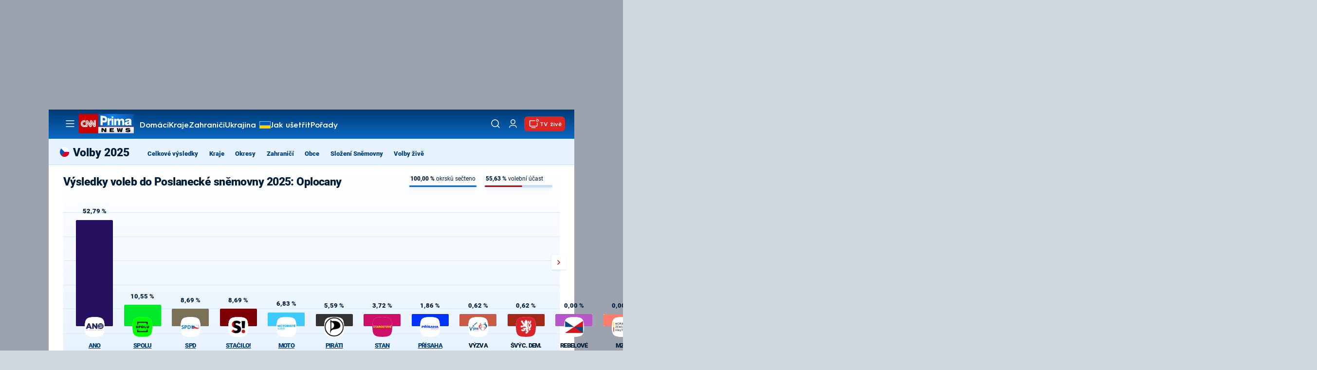

--- FILE ---
content_type: image/svg+xml
request_url: https://assets.cnn.iprima.cz/images/arrow-right-red.ae747c5b.svg
body_size: 20
content:
<svg width="24" height="24" viewBox="0 0 24 24" fill="none" xmlns="http://www.w3.org/2000/svg">
    <path d="M10 16L14 12L10 8" stroke="#D31617" stroke-width="1.5" stroke-linecap="round" stroke-linejoin="round"/>
</svg>

--- FILE ---
content_type: image/svg+xml
request_url: https://assets.cnn.iprima.cz/images/icons/czech-flag.svg
body_size: 436
content:
<svg xmlns="http://www.w3.org/2000/svg" width="19.8" height="19.8" viewBox="0 0 19.8 19.8">
  <g id="czech-republic_14_" data-name="czech-republic (14)" transform="translate(0.001 0)">
    <ellipse id="Ellipse_250" data-name="Ellipse 250" cx="9.849" cy="9.849" rx="9.849" ry="9.849" transform="translate(-0.001 0)" fill="#fff"/>
    <path id="Path_1309" data-name="Path 1309" d="M81.119,256s-6.134,7-6.139,7a9.9,9.9,0,0,0,16.9-7Z" transform="translate(-72.081 -246.1)" fill="#d80027"/>
    <path id="Path_1310" data-name="Path 1310" d="M2.9,74.98a9.9,9.9,0,0,0,0,14l7-7Z" transform="translate(0 -72.081)" fill="#0052b4"/>
  </g>
</svg>


--- FILE ---
content_type: text/javascript
request_url: https://assets.cnn.iprima.cz/104.ef401847.js
body_size: 28469
content:
"use strict";(self.webpackChunkprima_cnn_news_frontend_microapp=self.webpackChunkprima_cnn_news_frontend_microapp||[]).push([[104],{90651:function(t,e,n){function r(){}function i(t){return null==t?r:function(){return this.querySelector(t)}}function s(){return[]}function o(t){return null==t?s:function(){return this.querySelectorAll(t)}}function a(t){return function(){return null==(e=t.apply(this,arguments))?[]:Array.isArray(e)?e:Array.from(e);var e}}function l(t){return function(){return this.matches(t)}}function u(t){return function(e){return e.matches(t)}}n.d(e,{Ltv:function(){return An},JWy:function(){return xn}});var c=Array.prototype.find;function d(){return this.firstElementChild}var h=Array.prototype.filter;function p(){return Array.from(this.children)}function f(t){return new Array(t.length)}function g(t,e){this.ownerDocument=t.ownerDocument,this.namespaceURI=t.namespaceURI,this._next=null,this._parent=t,this.__data__=e}function v(t,e,n,r,i,s){for(var o,a=0,l=e.length,u=s.length;a<u;++a)(o=e[a])?(o.__data__=s[a],r[a]=o):n[a]=new g(t,s[a]);for(;a<l;++a)(o=e[a])&&(i[a]=o)}function m(t,e,n,r,i,s,o){var a,l,u,c=new Map,d=e.length,h=s.length,p=new Array(d);for(a=0;a<d;++a)(l=e[a])&&(p[a]=u=o.call(l,l.__data__,a,e)+"",c.has(u)?i[a]=l:c.set(u,l));for(a=0;a<h;++a)u=o.call(t,s[a],a,s)+"",(l=c.get(u))?(r[a]=l,l.__data__=s[a],c.delete(u)):n[a]=new g(t,s[a]);for(a=0;a<d;++a)(l=e[a])&&c.get(p[a])===l&&(i[a]=l)}function y(t){return t.__data__}function w(t){return"object"==typeof t&&"length"in t?t:Array.from(t)}function _(t,e){return t<e?-1:t>e?1:t>=e?0:NaN}g.prototype={constructor:g,appendChild:function(t){return this._parent.insertBefore(t,this._next)},insertBefore:function(t,e){return this._parent.insertBefore(t,e)},querySelector:function(t){return this._parent.querySelector(t)},querySelectorAll:function(t){return this._parent.querySelectorAll(t)}};var b="http://www.w3.org/1999/xhtml",O={svg:"http://www.w3.org/2000/svg",xhtml:b,xlink:"http://www.w3.org/1999/xlink",xml:"http://www.w3.org/XML/1998/namespace",xmlns:"http://www.w3.org/2000/xmlns/"};function x(t){var e=t+="",n=e.indexOf(":");return n>=0&&"xmlns"!==(e=t.slice(0,n))&&(t=t.slice(n+1)),O.hasOwnProperty(e)?{space:O[e],local:t}:t}function A(t){return function(){this.removeAttribute(t)}}function k(t){return function(){this.removeAttributeNS(t.space,t.local)}}function S(t,e){return function(){this.setAttribute(t,e)}}function C(t,e){return function(){this.setAttributeNS(t.space,t.local,e)}}function I(t,e){return function(){var n=e.apply(this,arguments);null==n?this.removeAttribute(t):this.setAttribute(t,n)}}function E(t,e){return function(){var n=e.apply(this,arguments);null==n?this.removeAttributeNS(t.space,t.local):this.setAttributeNS(t.space,t.local,n)}}function L(t){return t.ownerDocument&&t.ownerDocument.defaultView||t.document&&t||t.defaultView}function N(t){return function(){this.style.removeProperty(t)}}function F(t,e,n){return function(){this.style.setProperty(t,e,n)}}function $(t,e,n){return function(){var r=e.apply(this,arguments);null==r?this.style.removeProperty(t):this.style.setProperty(t,r,n)}}function P(t,e){return t.style.getPropertyValue(e)||L(t).getComputedStyle(t,null).getPropertyValue(e)}function T(t){return function(){delete this[t]}}function M(t,e){return function(){this[t]=e}}function q(t,e){return function(){var n=e.apply(this,arguments);null==n?delete this[t]:this[t]=n}}function j(t){return t.trim().split(/^|\s+/)}function H(t){return t.classList||new D(t)}function D(t){this._node=t,this._names=j(t.getAttribute("class")||"")}function V(t,e){for(var n=H(t),r=-1,i=e.length;++r<i;)n.add(e[r])}function R(t,e){for(var n=H(t),r=-1,i=e.length;++r<i;)n.remove(e[r])}function B(t){return function(){V(this,t)}}function z(t){return function(){R(this,t)}}function X(t,e){return function(){(e.apply(this,arguments)?V:R)(this,t)}}function K(){this.textContent=""}function Q(t){return function(){this.textContent=t}}function Y(t){return function(){var e=t.apply(this,arguments);this.textContent=null==e?"":e}}function U(){this.innerHTML=""}function G(t){return function(){this.innerHTML=t}}function J(t){return function(){var e=t.apply(this,arguments);this.innerHTML=null==e?"":e}}function W(){this.nextSibling&&this.parentNode.appendChild(this)}function Z(){this.previousSibling&&this.parentNode.insertBefore(this,this.parentNode.firstChild)}function tt(t){return function(){var e=this.ownerDocument,n=this.namespaceURI;return n===b&&e.documentElement.namespaceURI===b?e.createElement(t):e.createElementNS(n,t)}}function et(t){return function(){return this.ownerDocument.createElementNS(t.space,t.local)}}function nt(t){var e=x(t);return(e.local?et:tt)(e)}function rt(){return null}function it(){var t=this.parentNode;t&&t.removeChild(this)}function st(){var t=this.cloneNode(!1),e=this.parentNode;return e?e.insertBefore(t,this.nextSibling):t}function ot(){var t=this.cloneNode(!0),e=this.parentNode;return e?e.insertBefore(t,this.nextSibling):t}function at(t){return function(){var e=this.__on;if(e){for(var n,r=0,i=-1,s=e.length;r<s;++r)n=e[r],t.type&&n.type!==t.type||n.name!==t.name?e[++i]=n:this.removeEventListener(n.type,n.listener,n.options);++i?e.length=i:delete this.__on}}}function lt(t,e,n){return function(){var r,i=this.__on,s=function(t){return function(e){t.call(this,e,this.__data__)}}(e);if(i)for(var o=0,a=i.length;o<a;++o)if((r=i[o]).type===t.type&&r.name===t.name)return this.removeEventListener(r.type,r.listener,r.options),this.addEventListener(r.type,r.listener=s,r.options=n),void(r.value=e);this.addEventListener(t.type,s,n),r={type:t.type,name:t.name,value:e,listener:s,options:n},i?i.push(r):this.__on=[r]}}function ut(t,e,n){var r=L(t),i=r.CustomEvent;"function"==typeof i?i=new i(e,n):(i=r.document.createEvent("Event"),n?(i.initEvent(e,n.bubbles,n.cancelable),i.detail=n.detail):i.initEvent(e,!1,!1)),t.dispatchEvent(i)}function ct(t,e){return function(){return ut(this,t,e)}}function dt(t,e){return function(){return ut(this,t,e.apply(this,arguments))}}D.prototype={add:function(t){this._names.indexOf(t)<0&&(this._names.push(t),this._node.setAttribute("class",this._names.join(" ")))},remove:function(t){var e=this._names.indexOf(t);e>=0&&(this._names.splice(e,1),this._node.setAttribute("class",this._names.join(" ")))},contains:function(t){return this._names.indexOf(t)>=0}};var ht=[null];function pt(t,e){this._groups=t,this._parents=e}function ft(){return new pt([[document.documentElement]],ht)}pt.prototype=ft.prototype={constructor:pt,select:function(t){"function"!=typeof t&&(t=i(t));for(var e=this._groups,n=e.length,r=new Array(n),s=0;s<n;++s)for(var o,a,l=e[s],u=l.length,c=r[s]=new Array(u),d=0;d<u;++d)(o=l[d])&&(a=t.call(o,o.__data__,d,l))&&("__data__"in o&&(a.__data__=o.__data__),c[d]=a);return new pt(r,this._parents)},selectAll:function(t){t="function"==typeof t?a(t):o(t);for(var e=this._groups,n=e.length,r=[],i=[],s=0;s<n;++s)for(var l,u=e[s],c=u.length,d=0;d<c;++d)(l=u[d])&&(r.push(t.call(l,l.__data__,d,u)),i.push(l));return new pt(r,i)},selectChild:function(t){return this.select(null==t?d:function(t){return function(){return c.call(this.children,t)}}("function"==typeof t?t:u(t)))},selectChildren:function(t){return this.selectAll(null==t?p:function(t){return function(){return h.call(this.children,t)}}("function"==typeof t?t:u(t)))},filter:function(t){"function"!=typeof t&&(t=l(t));for(var e=this._groups,n=e.length,r=new Array(n),i=0;i<n;++i)for(var s,o=e[i],a=o.length,u=r[i]=[],c=0;c<a;++c)(s=o[c])&&t.call(s,s.__data__,c,o)&&u.push(s);return new pt(r,this._parents)},data:function(t,e){if(!arguments.length)return Array.from(this,y);var n,r=e?m:v,i=this._parents,s=this._groups;"function"!=typeof t&&(n=t,t=function(){return n});for(var o=s.length,a=new Array(o),l=new Array(o),u=new Array(o),c=0;c<o;++c){var d=i[c],h=s[c],p=h.length,f=w(t.call(d,d&&d.__data__,c,i)),g=f.length,_=l[c]=new Array(g),b=a[c]=new Array(g);r(d,h,_,b,u[c]=new Array(p),f,e);for(var O,x,A=0,k=0;A<g;++A)if(O=_[A]){for(A>=k&&(k=A+1);!(x=b[k])&&++k<g;);O._next=x||null}}return(a=new pt(a,i))._enter=l,a._exit=u,a},enter:function(){return new pt(this._enter||this._groups.map(f),this._parents)},exit:function(){return new pt(this._exit||this._groups.map(f),this._parents)},join:function(t,e,n){var r=this.enter(),i=this,s=this.exit();return"function"==typeof t?(r=t(r))&&(r=r.selection()):r=r.append(t+""),null!=e&&(i=e(i))&&(i=i.selection()),null==n?s.remove():n(s),r&&i?r.merge(i).order():i},merge:function(t){for(var e=t.selection?t.selection():t,n=this._groups,r=e._groups,i=n.length,s=r.length,o=Math.min(i,s),a=new Array(i),l=0;l<o;++l)for(var u,c=n[l],d=r[l],h=c.length,p=a[l]=new Array(h),f=0;f<h;++f)(u=c[f]||d[f])&&(p[f]=u);for(;l<i;++l)a[l]=n[l];return new pt(a,this._parents)},selection:function(){return this},order:function(){for(var t=this._groups,e=-1,n=t.length;++e<n;)for(var r,i=t[e],s=i.length-1,o=i[s];--s>=0;)(r=i[s])&&(o&&4^r.compareDocumentPosition(o)&&o.parentNode.insertBefore(r,o),o=r);return this},sort:function(t){function e(e,n){return e&&n?t(e.__data__,n.__data__):!e-!n}t||(t=_);for(var n=this._groups,r=n.length,i=new Array(r),s=0;s<r;++s){for(var o,a=n[s],l=a.length,u=i[s]=new Array(l),c=0;c<l;++c)(o=a[c])&&(u[c]=o);u.sort(e)}return new pt(i,this._parents).order()},call:function(){var t=arguments[0];return arguments[0]=this,t.apply(null,arguments),this},nodes:function(){return Array.from(this)},node:function(){for(var t=this._groups,e=0,n=t.length;e<n;++e)for(var r=t[e],i=0,s=r.length;i<s;++i){var o=r[i];if(o)return o}return null},size:function(){let t=0;for(const e of this)++t;return t},empty:function(){return!this.node()},each:function(t){for(var e=this._groups,n=0,r=e.length;n<r;++n)for(var i,s=e[n],o=0,a=s.length;o<a;++o)(i=s[o])&&t.call(i,i.__data__,o,s);return this},attr:function(t,e){var n=x(t);if(arguments.length<2){var r=this.node();return n.local?r.getAttributeNS(n.space,n.local):r.getAttribute(n)}return this.each((null==e?n.local?k:A:"function"==typeof e?n.local?E:I:n.local?C:S)(n,e))},style:function(t,e,n){return arguments.length>1?this.each((null==e?N:"function"==typeof e?$:F)(t,e,null==n?"":n)):P(this.node(),t)},property:function(t,e){return arguments.length>1?this.each((null==e?T:"function"==typeof e?q:M)(t,e)):this.node()[t]},classed:function(t,e){var n=j(t+"");if(arguments.length<2){for(var r=H(this.node()),i=-1,s=n.length;++i<s;)if(!r.contains(n[i]))return!1;return!0}return this.each(("function"==typeof e?X:e?B:z)(n,e))},text:function(t){return arguments.length?this.each(null==t?K:("function"==typeof t?Y:Q)(t)):this.node().textContent},html:function(t){return arguments.length?this.each(null==t?U:("function"==typeof t?J:G)(t)):this.node().innerHTML},raise:function(){return this.each(W)},lower:function(){return this.each(Z)},append:function(t){var e="function"==typeof t?t:nt(t);return this.select((function(){return this.appendChild(e.apply(this,arguments))}))},insert:function(t,e){var n="function"==typeof t?t:nt(t),r=null==e?rt:"function"==typeof e?e:i(e);return this.select((function(){return this.insertBefore(n.apply(this,arguments),r.apply(this,arguments)||null)}))},remove:function(){return this.each(it)},clone:function(t){return this.select(t?ot:st)},datum:function(t){return arguments.length?this.property("__data__",t):this.node().__data__},on:function(t,e,n){var r,i,s=function(t){return t.trim().split(/^|\s+/).map((function(t){var e="",n=t.indexOf(".");return n>=0&&(e=t.slice(n+1),t=t.slice(0,n)),{type:t,name:e}}))}(t+""),o=s.length;if(!(arguments.length<2)){for(a=e?lt:at,r=0;r<o;++r)this.each(a(s[r],e,n));return this}var a=this.node().__on;if(a)for(var l,u=0,c=a.length;u<c;++u)for(r=0,l=a[u];r<o;++r)if((i=s[r]).type===l.type&&i.name===l.name)return l.value},dispatch:function(t,e){return this.each(("function"==typeof e?dt:ct)(t,e))},[Symbol.iterator]:function*(){for(var t=this._groups,e=0,n=t.length;e<n;++e)for(var r,i=t[e],s=0,o=i.length;s<o;++s)(r=i[s])&&(yield r)}};var gt=ft,vt={value:()=>{}};function mt(){for(var t,e=0,n=arguments.length,r={};e<n;++e){if(!(t=arguments[e]+"")||t in r||/[\s.]/.test(t))throw new Error("illegal type: "+t);r[t]=[]}return new yt(r)}function yt(t){this._=t}function wt(t,e){for(var n,r=0,i=t.length;r<i;++r)if((n=t[r]).name===e)return n.value}function _t(t,e,n){for(var r=0,i=t.length;r<i;++r)if(t[r].name===e){t[r]=vt,t=t.slice(0,r).concat(t.slice(r+1));break}return null!=n&&t.push({name:e,value:n}),t}yt.prototype=mt.prototype={constructor:yt,on:function(t,e){var n,r,i=this._,s=(r=i,(t+"").trim().split(/^|\s+/).map((function(t){var e="",n=t.indexOf(".");if(n>=0&&(e=t.slice(n+1),t=t.slice(0,n)),t&&!r.hasOwnProperty(t))throw new Error("unknown type: "+t);return{type:t,name:e}}))),o=-1,a=s.length;if(!(arguments.length<2)){if(null!=e&&"function"!=typeof e)throw new Error("invalid callback: "+e);for(;++o<a;)if(n=(t=s[o]).type)i[n]=_t(i[n],t.name,e);else if(null==e)for(n in i)i[n]=_t(i[n],t.name,null);return this}for(;++o<a;)if((n=(t=s[o]).type)&&(n=wt(i[n],t.name)))return n},copy:function(){var t={},e=this._;for(var n in e)t[n]=e[n].slice();return new yt(t)},call:function(t,e){if((n=arguments.length-2)>0)for(var n,r,i=new Array(n),s=0;s<n;++s)i[s]=arguments[s+2];if(!this._.hasOwnProperty(t))throw new Error("unknown type: "+t);for(s=0,n=(r=this._[t]).length;s<n;++s)r[s].value.apply(e,i)},apply:function(t,e,n){if(!this._.hasOwnProperty(t))throw new Error("unknown type: "+t);for(var r=this._[t],i=0,s=r.length;i<s;++i)r[i].value.apply(e,n)}};var bt,Ot,xt=mt,At=0,kt=0,St=0,Ct=0,It=0,Et=0,Lt="object"==typeof performance&&performance.now?performance:Date,Nt="object"==typeof window&&window.requestAnimationFrame?window.requestAnimationFrame.bind(window):function(t){setTimeout(t,17)};function Ft(){return It||(Nt($t),It=Lt.now()+Et)}function $t(){It=0}function Pt(){this._call=this._time=this._next=null}function Tt(t,e,n){var r=new Pt;return r.restart(t,e,n),r}function Mt(){It=(Ct=Lt.now())+Et,At=kt=0;try{!function(){Ft(),++At;for(var t,e=bt;e;)(t=It-e._time)>=0&&e._call.call(void 0,t),e=e._next;--At}()}finally{At=0,function(){var t,e,n=bt,r=1/0;for(;n;)n._call?(r>n._time&&(r=n._time),t=n,n=n._next):(e=n._next,n._next=null,n=t?t._next=e:bt=e);Ot=t,jt(r)}(),It=0}}function qt(){var t=Lt.now(),e=t-Ct;e>1e3&&(Et-=e,Ct=t)}function jt(t){At||(kt&&(kt=clearTimeout(kt)),t-It>24?(t<1/0&&(kt=setTimeout(Mt,t-Lt.now()-Et)),St&&(St=clearInterval(St))):(St||(Ct=Lt.now(),St=setInterval(qt,1e3)),At=1,Nt(Mt)))}function Ht(t,e,n){var r=new Pt;return e=null==e?0:+e,r.restart((n=>{r.stop(),t(n+e)}),e,n),r}Pt.prototype=Tt.prototype={constructor:Pt,restart:function(t,e,n){if("function"!=typeof t)throw new TypeError("callback is not a function");n=(null==n?Ft():+n)+(null==e?0:+e),this._next||Ot===this||(Ot?Ot._next=this:bt=this,Ot=this),this._call=t,this._time=n,jt()},stop:function(){this._call&&(this._call=null,this._time=1/0,jt())}};var Dt=xt("start","end","cancel","interrupt"),Vt=[];function Rt(t,e,n,r,i,s){var o=t.__transition;if(o){if(n in o)return}else t.__transition={};!function(t,e,n){var r,i=t.__transition;function s(t){n.state=1,n.timer.restart(o,n.delay,n.time),n.delay<=t&&o(t-n.delay)}function o(s){var u,c,d,h;if(1!==n.state)return l();for(u in i)if((h=i[u]).name===n.name){if(3===h.state)return Ht(o);4===h.state?(h.state=6,h.timer.stop(),h.on.call("interrupt",t,t.__data__,h.index,h.group),delete i[u]):+u<e&&(h.state=6,h.timer.stop(),h.on.call("cancel",t,t.__data__,h.index,h.group),delete i[u])}if(Ht((function(){3===n.state&&(n.state=4,n.timer.restart(a,n.delay,n.time),a(s))})),n.state=2,n.on.call("start",t,t.__data__,n.index,n.group),2===n.state){for(n.state=3,r=new Array(d=n.tween.length),u=0,c=-1;u<d;++u)(h=n.tween[u].value.call(t,t.__data__,n.index,n.group))&&(r[++c]=h);r.length=c+1}}function a(e){for(var i=e<n.duration?n.ease.call(null,e/n.duration):(n.timer.restart(l),n.state=5,1),s=-1,o=r.length;++s<o;)r[s].call(t,i);5===n.state&&(n.on.call("end",t,t.__data__,n.index,n.group),l())}function l(){for(var r in n.state=6,n.timer.stop(),delete i[e],i)return;delete t.__transition}i[e]=n,n.timer=Tt(s,0,n.time)}(t,n,{name:e,index:r,group:i,on:Dt,tween:Vt,time:s.time,delay:s.delay,duration:s.duration,ease:s.ease,timer:null,state:0})}function Bt(t,e){var n=Xt(t,e);if(n.state>0)throw new Error("too late; already scheduled");return n}function zt(t,e){var n=Xt(t,e);if(n.state>3)throw new Error("too late; already running");return n}function Xt(t,e){var n=t.__transition;if(!n||!(n=n[e]))throw new Error("transition not found");return n}function Kt(t,e){return t=+t,e=+e,function(n){return t*(1-n)+e*n}}var Qt,Yt=180/Math.PI,Ut={translateX:0,translateY:0,rotate:0,skewX:0,scaleX:1,scaleY:1};function Gt(t,e,n,r,i,s){var o,a,l;return(o=Math.sqrt(t*t+e*e))&&(t/=o,e/=o),(l=t*n+e*r)&&(n-=t*l,r-=e*l),(a=Math.sqrt(n*n+r*r))&&(n/=a,r/=a,l/=a),t*r<e*n&&(t=-t,e=-e,l=-l,o=-o),{translateX:i,translateY:s,rotate:Math.atan2(e,t)*Yt,skewX:Math.atan(l)*Yt,scaleX:o,scaleY:a}}function Jt(t,e,n,r){function i(t){return t.length?t.pop()+" ":""}return function(s,o){var a=[],l=[];return s=t(s),o=t(o),function(t,r,i,s,o,a){if(t!==i||r!==s){var l=o.push("translate(",null,e,null,n);a.push({i:l-4,x:Kt(t,i)},{i:l-2,x:Kt(r,s)})}else(i||s)&&o.push("translate("+i+e+s+n)}(s.translateX,s.translateY,o.translateX,o.translateY,a,l),function(t,e,n,s){t!==e?(t-e>180?e+=360:e-t>180&&(t+=360),s.push({i:n.push(i(n)+"rotate(",null,r)-2,x:Kt(t,e)})):e&&n.push(i(n)+"rotate("+e+r)}(s.rotate,o.rotate,a,l),function(t,e,n,s){t!==e?s.push({i:n.push(i(n)+"skewX(",null,r)-2,x:Kt(t,e)}):e&&n.push(i(n)+"skewX("+e+r)}(s.skewX,o.skewX,a,l),function(t,e,n,r,s,o){if(t!==n||e!==r){var a=s.push(i(s)+"scale(",null,",",null,")");o.push({i:a-4,x:Kt(t,n)},{i:a-2,x:Kt(e,r)})}else 1===n&&1===r||s.push(i(s)+"scale("+n+","+r+")")}(s.scaleX,s.scaleY,o.scaleX,o.scaleY,a,l),s=o=null,function(t){for(var e,n=-1,r=l.length;++n<r;)a[(e=l[n]).i]=e.x(t);return a.join("")}}}var Wt=Jt((function(t){const e=new("function"==typeof DOMMatrix?DOMMatrix:WebKitCSSMatrix)(t+"");return e.isIdentity?Ut:Gt(e.a,e.b,e.c,e.d,e.e,e.f)}),"px, ","px)","deg)"),Zt=Jt((function(t){return null==t?Ut:(Qt||(Qt=document.createElementNS("http://www.w3.org/2000/svg","g")),Qt.setAttribute("transform",t),(t=Qt.transform.baseVal.consolidate())?Gt((t=t.matrix).a,t.b,t.c,t.d,t.e,t.f):Ut)}),", ",")",")");function te(t,e){var n,r;return function(){var i=zt(this,t),s=i.tween;if(s!==n)for(var o=0,a=(r=n=s).length;o<a;++o)if(r[o].name===e){(r=r.slice()).splice(o,1);break}i.tween=r}}function ee(t,e,n){var r,i;if("function"!=typeof n)throw new Error;return function(){var s=zt(this,t),o=s.tween;if(o!==r){i=(r=o).slice();for(var a={name:e,value:n},l=0,u=i.length;l<u;++l)if(i[l].name===e){i[l]=a;break}l===u&&i.push(a)}s.tween=i}}function ne(t,e,n){var r=t._id;return t.each((function(){var t=zt(this,r);(t.value||(t.value={}))[e]=n.apply(this,arguments)})),function(t){return Xt(t,r).value[e]}}function re(t,e,n){t.prototype=e.prototype=n,n.constructor=t}function ie(t,e){var n=Object.create(t.prototype);for(var r in e)n[r]=e[r];return n}function se(){}var oe=.7,ae=1/oe,le="\\s*([+-]?\\d+)\\s*",ue="\\s*([+-]?(?:\\d*\\.)?\\d+(?:[eE][+-]?\\d+)?)\\s*",ce="\\s*([+-]?(?:\\d*\\.)?\\d+(?:[eE][+-]?\\d+)?)%\\s*",de=/^#([0-9a-f]{3,8})$/,he=new RegExp(`^rgb\\(${le},${le},${le}\\)$`),pe=new RegExp(`^rgb\\(${ce},${ce},${ce}\\)$`),fe=new RegExp(`^rgba\\(${le},${le},${le},${ue}\\)$`),ge=new RegExp(`^rgba\\(${ce},${ce},${ce},${ue}\\)$`),ve=new RegExp(`^hsl\\(${ue},${ce},${ce}\\)$`),me=new RegExp(`^hsla\\(${ue},${ce},${ce},${ue}\\)$`),ye={aliceblue:15792383,antiquewhite:16444375,aqua:65535,aquamarine:8388564,azure:15794175,beige:16119260,bisque:16770244,black:0,blanchedalmond:16772045,blue:255,blueviolet:9055202,brown:10824234,burlywood:14596231,cadetblue:6266528,chartreuse:8388352,chocolate:13789470,coral:16744272,cornflowerblue:6591981,cornsilk:16775388,crimson:14423100,cyan:65535,darkblue:139,darkcyan:35723,darkgoldenrod:12092939,darkgray:11119017,darkgreen:25600,darkgrey:11119017,darkkhaki:12433259,darkmagenta:9109643,darkolivegreen:5597999,darkorange:16747520,darkorchid:10040012,darkred:9109504,darksalmon:15308410,darkseagreen:9419919,darkslateblue:4734347,darkslategray:3100495,darkslategrey:3100495,darkturquoise:52945,darkviolet:9699539,deeppink:16716947,deepskyblue:49151,dimgray:6908265,dimgrey:6908265,dodgerblue:2003199,firebrick:11674146,floralwhite:16775920,forestgreen:2263842,fuchsia:16711935,gainsboro:14474460,ghostwhite:16316671,gold:16766720,goldenrod:14329120,gray:8421504,green:32768,greenyellow:11403055,grey:8421504,honeydew:15794160,hotpink:16738740,indianred:13458524,indigo:4915330,ivory:16777200,khaki:15787660,lavender:15132410,lavenderblush:16773365,lawngreen:8190976,lemonchiffon:16775885,lightblue:11393254,lightcoral:15761536,lightcyan:14745599,lightgoldenrodyellow:16448210,lightgray:13882323,lightgreen:9498256,lightgrey:13882323,lightpink:16758465,lightsalmon:16752762,lightseagreen:2142890,lightskyblue:8900346,lightslategray:7833753,lightslategrey:7833753,lightsteelblue:11584734,lightyellow:16777184,lime:65280,limegreen:3329330,linen:16445670,magenta:16711935,maroon:8388608,mediumaquamarine:6737322,mediumblue:205,mediumorchid:12211667,mediumpurple:9662683,mediumseagreen:3978097,mediumslateblue:8087790,mediumspringgreen:64154,mediumturquoise:4772300,mediumvioletred:13047173,midnightblue:1644912,mintcream:16121850,mistyrose:16770273,moccasin:16770229,navajowhite:16768685,navy:128,oldlace:16643558,olive:8421376,olivedrab:7048739,orange:16753920,orangered:16729344,orchid:14315734,palegoldenrod:15657130,palegreen:10025880,paleturquoise:11529966,palevioletred:14381203,papayawhip:16773077,peachpuff:16767673,peru:13468991,pink:16761035,plum:14524637,powderblue:11591910,purple:8388736,rebeccapurple:6697881,red:16711680,rosybrown:12357519,royalblue:4286945,saddlebrown:9127187,salmon:16416882,sandybrown:16032864,seagreen:3050327,seashell:16774638,sienna:10506797,silver:12632256,skyblue:8900331,slateblue:6970061,slategray:7372944,slategrey:7372944,snow:16775930,springgreen:65407,steelblue:4620980,tan:13808780,teal:32896,thistle:14204888,tomato:16737095,turquoise:4251856,violet:15631086,wheat:16113331,white:16777215,whitesmoke:16119285,yellow:16776960,yellowgreen:10145074};function we(){return this.rgb().formatHex()}function _e(){return this.rgb().formatRgb()}function be(t){var e,n;return t=(t+"").trim().toLowerCase(),(e=de.exec(t))?(n=e[1].length,e=parseInt(e[1],16),6===n?Oe(e):3===n?new ke(e>>8&15|e>>4&240,e>>4&15|240&e,(15&e)<<4|15&e,1):8===n?xe(e>>24&255,e>>16&255,e>>8&255,(255&e)/255):4===n?xe(e>>12&15|e>>8&240,e>>8&15|e>>4&240,e>>4&15|240&e,((15&e)<<4|15&e)/255):null):(e=he.exec(t))?new ke(e[1],e[2],e[3],1):(e=pe.exec(t))?new ke(255*e[1]/100,255*e[2]/100,255*e[3]/100,1):(e=fe.exec(t))?xe(e[1],e[2],e[3],e[4]):(e=ge.exec(t))?xe(255*e[1]/100,255*e[2]/100,255*e[3]/100,e[4]):(e=ve.exec(t))?Ne(e[1],e[2]/100,e[3]/100,1):(e=me.exec(t))?Ne(e[1],e[2]/100,e[3]/100,e[4]):ye.hasOwnProperty(t)?Oe(ye[t]):"transparent"===t?new ke(NaN,NaN,NaN,0):null}function Oe(t){return new ke(t>>16&255,t>>8&255,255&t,1)}function xe(t,e,n,r){return r<=0&&(t=e=n=NaN),new ke(t,e,n,r)}function Ae(t,e,n,r){return 1===arguments.length?((i=t)instanceof se||(i=be(i)),i?new ke((i=i.rgb()).r,i.g,i.b,i.opacity):new ke):new ke(t,e,n,null==r?1:r);var i}function ke(t,e,n,r){this.r=+t,this.g=+e,this.b=+n,this.opacity=+r}function Se(){return`#${Le(this.r)}${Le(this.g)}${Le(this.b)}`}function Ce(){const t=Ie(this.opacity);return`${1===t?"rgb(":"rgba("}${Ee(this.r)}, ${Ee(this.g)}, ${Ee(this.b)}${1===t?")":`, ${t})`}`}function Ie(t){return isNaN(t)?1:Math.max(0,Math.min(1,t))}function Ee(t){return Math.max(0,Math.min(255,Math.round(t)||0))}function Le(t){return((t=Ee(t))<16?"0":"")+t.toString(16)}function Ne(t,e,n,r){return r<=0?t=e=n=NaN:n<=0||n>=1?t=e=NaN:e<=0&&(t=NaN),new $e(t,e,n,r)}function Fe(t){if(t instanceof $e)return new $e(t.h,t.s,t.l,t.opacity);if(t instanceof se||(t=be(t)),!t)return new $e;if(t instanceof $e)return t;var e=(t=t.rgb()).r/255,n=t.g/255,r=t.b/255,i=Math.min(e,n,r),s=Math.max(e,n,r),o=NaN,a=s-i,l=(s+i)/2;return a?(o=e===s?(n-r)/a+6*(n<r):n===s?(r-e)/a+2:(e-n)/a+4,a/=l<.5?s+i:2-s-i,o*=60):a=l>0&&l<1?0:o,new $e(o,a,l,t.opacity)}function $e(t,e,n,r){this.h=+t,this.s=+e,this.l=+n,this.opacity=+r}function Pe(t){return(t=(t||0)%360)<0?t+360:t}function Te(t){return Math.max(0,Math.min(1,t||0))}function Me(t,e,n){return 255*(t<60?e+(n-e)*t/60:t<180?n:t<240?e+(n-e)*(240-t)/60:e)}function qe(t,e,n,r,i){var s=t*t,o=s*t;return((1-3*t+3*s-o)*e+(4-6*s+3*o)*n+(1+3*t+3*s-3*o)*r+o*i)/6}re(se,be,{copy(t){return Object.assign(new this.constructor,this,t)},displayable(){return this.rgb().displayable()},hex:we,formatHex:we,formatHex8:function(){return this.rgb().formatHex8()},formatHsl:function(){return Fe(this).formatHsl()},formatRgb:_e,toString:_e}),re(ke,Ae,ie(se,{brighter(t){return t=null==t?ae:Math.pow(ae,t),new ke(this.r*t,this.g*t,this.b*t,this.opacity)},darker(t){return t=null==t?oe:Math.pow(oe,t),new ke(this.r*t,this.g*t,this.b*t,this.opacity)},rgb(){return this},clamp(){return new ke(Ee(this.r),Ee(this.g),Ee(this.b),Ie(this.opacity))},displayable(){return-.5<=this.r&&this.r<255.5&&-.5<=this.g&&this.g<255.5&&-.5<=this.b&&this.b<255.5&&0<=this.opacity&&this.opacity<=1},hex:Se,formatHex:Se,formatHex8:function(){return`#${Le(this.r)}${Le(this.g)}${Le(this.b)}${Le(255*(isNaN(this.opacity)?1:this.opacity))}`},formatRgb:Ce,toString:Ce})),re($e,(function(t,e,n,r){return 1===arguments.length?Fe(t):new $e(t,e,n,null==r?1:r)}),ie(se,{brighter(t){return t=null==t?ae:Math.pow(ae,t),new $e(this.h,this.s,this.l*t,this.opacity)},darker(t){return t=null==t?oe:Math.pow(oe,t),new $e(this.h,this.s,this.l*t,this.opacity)},rgb(){var t=this.h%360+360*(this.h<0),e=isNaN(t)||isNaN(this.s)?0:this.s,n=this.l,r=n+(n<.5?n:1-n)*e,i=2*n-r;return new ke(Me(t>=240?t-240:t+120,i,r),Me(t,i,r),Me(t<120?t+240:t-120,i,r),this.opacity)},clamp(){return new $e(Pe(this.h),Te(this.s),Te(this.l),Ie(this.opacity))},displayable(){return(0<=this.s&&this.s<=1||isNaN(this.s))&&0<=this.l&&this.l<=1&&0<=this.opacity&&this.opacity<=1},formatHsl(){const t=Ie(this.opacity);return`${1===t?"hsl(":"hsla("}${Pe(this.h)}, ${100*Te(this.s)}%, ${100*Te(this.l)}%${1===t?")":`, ${t})`}`}}));var je=t=>()=>t;function He(t,e){return function(n){return t+n*e}}function De(t){return 1===(t=+t)?Ve:function(e,n){return n-e?function(t,e,n){return t=Math.pow(t,n),e=Math.pow(e,n)-t,n=1/n,function(r){return Math.pow(t+r*e,n)}}(e,n,t):je(isNaN(e)?n:e)}}function Ve(t,e){var n=e-t;return n?He(t,n):je(isNaN(t)?e:t)}var Re=function t(e){var n=De(e);function r(t,e){var r=n((t=Ae(t)).r,(e=Ae(e)).r),i=n(t.g,e.g),s=n(t.b,e.b),o=Ve(t.opacity,e.opacity);return function(e){return t.r=r(e),t.g=i(e),t.b=s(e),t.opacity=o(e),t+""}}return r.gamma=t,r}(1);function Be(t){return function(e){var n,r,i=e.length,s=new Array(i),o=new Array(i),a=new Array(i);for(n=0;n<i;++n)r=Ae(e[n]),s[n]=r.r||0,o[n]=r.g||0,a[n]=r.b||0;return s=t(s),o=t(o),a=t(a),r.opacity=1,function(t){return r.r=s(t),r.g=o(t),r.b=a(t),r+""}}}Be((function(t){var e=t.length-1;return function(n){var r=n<=0?n=0:n>=1?(n=1,e-1):Math.floor(n*e),i=t[r],s=t[r+1],o=r>0?t[r-1]:2*i-s,a=r<e-1?t[r+2]:2*s-i;return qe((n-r/e)*e,o,i,s,a)}})),Be((function(t){var e=t.length;return function(n){var r=Math.floor(((n%=1)<0?++n:n)*e),i=t[(r+e-1)%e],s=t[r%e],o=t[(r+1)%e],a=t[(r+2)%e];return qe((n-r/e)*e,i,s,o,a)}}));var ze=/[-+]?(?:\d+\.?\d*|\.?\d+)(?:[eE][-+]?\d+)?/g,Xe=new RegExp(ze.source,"g");function Ke(t,e){var n,r,i,s=ze.lastIndex=Xe.lastIndex=0,o=-1,a=[],l=[];for(t+="",e+="";(n=ze.exec(t))&&(r=Xe.exec(e));)(i=r.index)>s&&(i=e.slice(s,i),a[o]?a[o]+=i:a[++o]=i),(n=n[0])===(r=r[0])?a[o]?a[o]+=r:a[++o]=r:(a[++o]=null,l.push({i:o,x:Kt(n,r)})),s=Xe.lastIndex;return s<e.length&&(i=e.slice(s),a[o]?a[o]+=i:a[++o]=i),a.length<2?l[0]?function(t){return function(e){return t(e)+""}}(l[0].x):function(t){return function(){return t}}(e):(e=l.length,function(t){for(var n,r=0;r<e;++r)a[(n=l[r]).i]=n.x(t);return a.join("")})}function Qe(t,e){var n;return("number"==typeof e?Kt:e instanceof be?Re:(n=be(e))?(e=n,Re):Ke)(t,e)}function Ye(t){return function(){this.removeAttribute(t)}}function Ue(t){return function(){this.removeAttributeNS(t.space,t.local)}}function Ge(t,e,n){var r,i,s=n+"";return function(){var o=this.getAttribute(t);return o===s?null:o===r?i:i=e(r=o,n)}}function Je(t,e,n){var r,i,s=n+"";return function(){var o=this.getAttributeNS(t.space,t.local);return o===s?null:o===r?i:i=e(r=o,n)}}function We(t,e,n){var r,i,s;return function(){var o,a,l=n(this);if(null!=l)return(o=this.getAttribute(t))===(a=l+"")?null:o===r&&a===i?s:(i=a,s=e(r=o,l));this.removeAttribute(t)}}function Ze(t,e,n){var r,i,s;return function(){var o,a,l=n(this);if(null!=l)return(o=this.getAttributeNS(t.space,t.local))===(a=l+"")?null:o===r&&a===i?s:(i=a,s=e(r=o,l));this.removeAttributeNS(t.space,t.local)}}function tn(t,e){var n,r;function i(){var i=e.apply(this,arguments);return i!==r&&(n=(r=i)&&function(t,e){return function(n){this.setAttributeNS(t.space,t.local,e.call(this,n))}}(t,i)),n}return i._value=e,i}function en(t,e){var n,r;function i(){var i=e.apply(this,arguments);return i!==r&&(n=(r=i)&&function(t,e){return function(n){this.setAttribute(t,e.call(this,n))}}(t,i)),n}return i._value=e,i}function nn(t,e){return function(){Bt(this,t).delay=+e.apply(this,arguments)}}function rn(t,e){return e=+e,function(){Bt(this,t).delay=e}}function sn(t,e){return function(){zt(this,t).duration=+e.apply(this,arguments)}}function on(t,e){return e=+e,function(){zt(this,t).duration=e}}var an=gt.prototype.constructor;function ln(t){return function(){this.style.removeProperty(t)}}var un=0;function cn(t,e,n,r){this._groups=t,this._parents=e,this._name=n,this._id=r}function dn(){return++un}var hn=gt.prototype;cn.prototype=function(t){return gt().transition(t)}.prototype={constructor:cn,select:function(t){var e=this._name,n=this._id;"function"!=typeof t&&(t=i(t));for(var r=this._groups,s=r.length,o=new Array(s),a=0;a<s;++a)for(var l,u,c=r[a],d=c.length,h=o[a]=new Array(d),p=0;p<d;++p)(l=c[p])&&(u=t.call(l,l.__data__,p,c))&&("__data__"in l&&(u.__data__=l.__data__),h[p]=u,Rt(h[p],e,n,p,h,Xt(l,n)));return new cn(o,this._parents,e,n)},selectAll:function(t){var e=this._name,n=this._id;"function"!=typeof t&&(t=o(t));for(var r=this._groups,i=r.length,s=[],a=[],l=0;l<i;++l)for(var u,c=r[l],d=c.length,h=0;h<d;++h)if(u=c[h]){for(var p,f=t.call(u,u.__data__,h,c),g=Xt(u,n),v=0,m=f.length;v<m;++v)(p=f[v])&&Rt(p,e,n,v,f,g);s.push(f),a.push(u)}return new cn(s,a,e,n)},selectChild:hn.selectChild,selectChildren:hn.selectChildren,filter:function(t){"function"!=typeof t&&(t=l(t));for(var e=this._groups,n=e.length,r=new Array(n),i=0;i<n;++i)for(var s,o=e[i],a=o.length,u=r[i]=[],c=0;c<a;++c)(s=o[c])&&t.call(s,s.__data__,c,o)&&u.push(s);return new cn(r,this._parents,this._name,this._id)},merge:function(t){if(t._id!==this._id)throw new Error;for(var e=this._groups,n=t._groups,r=e.length,i=n.length,s=Math.min(r,i),o=new Array(r),a=0;a<s;++a)for(var l,u=e[a],c=n[a],d=u.length,h=o[a]=new Array(d),p=0;p<d;++p)(l=u[p]||c[p])&&(h[p]=l);for(;a<r;++a)o[a]=e[a];return new cn(o,this._parents,this._name,this._id)},selection:function(){return new an(this._groups,this._parents)},transition:function(){for(var t=this._name,e=this._id,n=dn(),r=this._groups,i=r.length,s=0;s<i;++s)for(var o,a=r[s],l=a.length,u=0;u<l;++u)if(o=a[u]){var c=Xt(o,e);Rt(o,t,n,u,a,{time:c.time+c.delay+c.duration,delay:0,duration:c.duration,ease:c.ease})}return new cn(r,this._parents,t,n)},call:hn.call,nodes:hn.nodes,node:hn.node,size:hn.size,empty:hn.empty,each:hn.each,on:function(t,e){var n=this._id;return arguments.length<2?Xt(this.node(),n).on.on(t):this.each(function(t,e,n){var r,i,s=function(t){return(t+"").trim().split(/^|\s+/).every((function(t){var e=t.indexOf(".");return e>=0&&(t=t.slice(0,e)),!t||"start"===t}))}(e)?Bt:zt;return function(){var o=s(this,t),a=o.on;a!==r&&(i=(r=a).copy()).on(e,n),o.on=i}}(n,t,e))},attr:function(t,e){var n=x(t),r="transform"===n?Zt:Qe;return this.attrTween(t,"function"==typeof e?(n.local?Ze:We)(n,r,ne(this,"attr."+t,e)):null==e?(n.local?Ue:Ye)(n):(n.local?Je:Ge)(n,r,e))},attrTween:function(t,e){var n="attr."+t;if(arguments.length<2)return(n=this.tween(n))&&n._value;if(null==e)return this.tween(n,null);if("function"!=typeof e)throw new Error;var r=x(t);return this.tween(n,(r.local?tn:en)(r,e))},style:function(t,e,n){var r="transform"==(t+="")?Wt:Qe;return null==e?this.styleTween(t,function(t,e){var n,r,i;return function(){var s=P(this,t),o=(this.style.removeProperty(t),P(this,t));return s===o?null:s===n&&o===r?i:i=e(n=s,r=o)}}(t,r)).on("end.style."+t,ln(t)):"function"==typeof e?this.styleTween(t,function(t,e,n){var r,i,s;return function(){var o=P(this,t),a=n(this),l=a+"";return null==a&&(this.style.removeProperty(t),l=a=P(this,t)),o===l?null:o===r&&l===i?s:(i=l,s=e(r=o,a))}}(t,r,ne(this,"style."+t,e))).each(function(t,e){var n,r,i,s,o="style."+e,a="end."+o;return function(){var l=zt(this,t),u=l.on,c=null==l.value[o]?s||(s=ln(e)):void 0;u===n&&i===c||(r=(n=u).copy()).on(a,i=c),l.on=r}}(this._id,t)):this.styleTween(t,function(t,e,n){var r,i,s=n+"";return function(){var o=P(this,t);return o===s?null:o===r?i:i=e(r=o,n)}}(t,r,e),n).on("end.style."+t,null)},styleTween:function(t,e,n){var r="style."+(t+="");if(arguments.length<2)return(r=this.tween(r))&&r._value;if(null==e)return this.tween(r,null);if("function"!=typeof e)throw new Error;return this.tween(r,function(t,e,n){var r,i;function s(){var s=e.apply(this,arguments);return s!==i&&(r=(i=s)&&function(t,e,n){return function(r){this.style.setProperty(t,e.call(this,r),n)}}(t,s,n)),r}return s._value=e,s}(t,e,null==n?"":n))},text:function(t){return this.tween("text","function"==typeof t?function(t){return function(){var e=t(this);this.textContent=null==e?"":e}}(ne(this,"text",t)):function(t){return function(){this.textContent=t}}(null==t?"":t+""))},textTween:function(t){var e="text";if(arguments.length<1)return(e=this.tween(e))&&e._value;if(null==t)return this.tween(e,null);if("function"!=typeof t)throw new Error;return this.tween(e,function(t){var e,n;function r(){var r=t.apply(this,arguments);return r!==n&&(e=(n=r)&&function(t){return function(e){this.textContent=t.call(this,e)}}(r)),e}return r._value=t,r}(t))},remove:function(){return this.on("end.remove",function(t){return function(){var e=this.parentNode;for(var n in this.__transition)if(+n!==t)return;e&&e.removeChild(this)}}(this._id))},tween:function(t,e){var n=this._id;if(t+="",arguments.length<2){for(var r,i=Xt(this.node(),n).tween,s=0,o=i.length;s<o;++s)if((r=i[s]).name===t)return r.value;return null}return this.each((null==e?te:ee)(n,t,e))},delay:function(t){var e=this._id;return arguments.length?this.each(("function"==typeof t?nn:rn)(e,t)):Xt(this.node(),e).delay},duration:function(t){var e=this._id;return arguments.length?this.each(("function"==typeof t?sn:on)(e,t)):Xt(this.node(),e).duration},ease:function(t){var e=this._id;return arguments.length?this.each(function(t,e){if("function"!=typeof e)throw new Error;return function(){zt(this,t).ease=e}}(e,t)):Xt(this.node(),e).ease},easeVarying:function(t){if("function"!=typeof t)throw new Error;return this.each(function(t,e){return function(){var n=e.apply(this,arguments);if("function"!=typeof n)throw new Error;zt(this,t).ease=n}}(this._id,t))},end:function(){var t,e,n=this,r=n._id,i=n.size();return new Promise((function(s,o){var a={value:o},l={value:function(){0===--i&&s()}};n.each((function(){var n=zt(this,r),i=n.on;i!==t&&((e=(t=i).copy())._.cancel.push(a),e._.interrupt.push(a),e._.end.push(l)),n.on=e})),0===i&&s()}))},[Symbol.iterator]:hn[Symbol.iterator]};var pn={time:null,delay:0,duration:250,ease:function(t){return((t*=2)<=1?t*t*t:(t-=2)*t*t+2)/2}};function fn(t,e){for(var n;!(n=t.__transition)||!(n=n[e]);)if(!(t=t.parentNode))throw new Error(`transition ${e} not found`);return n}gt.prototype.interrupt=function(t){return this.each((function(){!function(t,e){var n,r,i,s=t.__transition,o=!0;if(s){for(i in e=null==e?null:e+"",s)(n=s[i]).name===e?(r=n.state>2&&n.state<5,n.state=6,n.timer.stop(),n.on.call(r?"interrupt":"cancel",t,t.__data__,n.index,n.group),delete s[i]):o=!1;o&&delete t.__transition}}(this,t)}))},gt.prototype.transition=function(t){var e,n;t instanceof cn?(e=t._id,t=t._name):(e=dn(),(n=pn).time=Ft(),t=null==t?null:t+"");for(var r=this._groups,i=r.length,s=0;s<i;++s)for(var o,a=r[s],l=a.length,u=0;u<l;++u)(o=a[u])&&Rt(o,t,e,u,a,n||fn(o,e));return new cn(r,this._parents,t,e)};const{abs:gn,max:vn,min:mn}=Math;function yn(t){return[+t[0],+t[1]]}function wn(t){return[yn(t[0]),yn(t[1])]}["w","e"].map(_n),["n","s"].map(_n),["n","w","e","s","nw","ne","sw","se"].map(_n);function _n(t){return{type:t}}function bn(t){if(!t.ok)throw new Error(t.status+" "+t.statusText);return t.text()}function On(t){return(e,n)=>function(t,e){return fetch(t,e).then(bn)}(e,n).then((e=>(new DOMParser).parseFromString(e,t)))}On("application/xml"),On("text/html");var xn=On("image/svg+xml");function An(t){return"string"==typeof t?new pt([[document.querySelector(t)]],[document.documentElement]):new pt([[t]],ht)}function kn(t,e,n){this.k=t,this.x=e,this.y=n}kn.prototype={constructor:kn,scale:function(t){return 1===t?this:new kn(this.k*t,this.x,this.y)},translate:function(t,e){return 0===t&0===e?this:new kn(this.k,this.x+this.k*t,this.y+this.k*e)},apply:function(t){return[t[0]*this.k+this.x,t[1]*this.k+this.y]},applyX:function(t){return t*this.k+this.x},applyY:function(t){return t*this.k+this.y},invert:function(t){return[(t[0]-this.x)/this.k,(t[1]-this.y)/this.k]},invertX:function(t){return(t-this.x)/this.k},invertY:function(t){return(t-this.y)/this.k},rescaleX:function(t){return t.copy().domain(t.range().map(this.invertX,this).map(t.invert,t))},rescaleY:function(t){return t.copy().domain(t.range().map(this.invertY,this).map(t.invert,t))},toString:function(){return"translate("+this.x+","+this.y+") scale("+this.k+")"}};new kn(1,0,0);kn.prototype},92354:function(t,e,n){function r(t,e){t.split(/\s+/).forEach((t=>{e(t)}))}n.d(e,{A:function(){return Pt}});class i{constructor(){this._events={}}on(t,e){r(t,(t=>{const n=this._events[t]||[];n.push(e),this._events[t]=n}))}off(t,e){var n=arguments.length;0!==n?r(t,(t=>{if(1===n)return void delete this._events[t];const r=this._events[t];void 0!==r&&(r.splice(r.indexOf(e),1),this._events[t]=r)})):this._events={}}trigger(t,...e){var n=this;r(t,(t=>{const r=n._events[t];void 0!==r&&r.forEach((t=>{t.apply(n,e)}))}))}}const s=t=>(t=t.filter(Boolean)).length<2?t[0]||"":1==c(t)?"["+t.join("")+"]":"(?:"+t.join("|")+")",o=t=>{if(!l(t))return t.join("");let e="",n=0;const r=()=>{n>1&&(e+="{"+n+"}")};return t.forEach(((i,s)=>{i!==t[s-1]?(r(),e+=i,n=1):n++})),r(),e},a=t=>{let e=Array.from(t);return s(e)},l=t=>new Set(t).size!==t.length,u=t=>(t+"").replace(/([\$\(\)\*\+\.\?\[\]\^\{\|\}\\])/gu,"\\$1"),c=t=>t.reduce(((t,e)=>Math.max(t,d(e))),0),d=t=>Array.from(t).length,h=t=>{if(1===t.length)return[[t]];let e=[];const n=t.substring(1);return h(n).forEach((function(n){let r=n.slice(0);r[0]=t.charAt(0)+r[0],e.push(r),r=n.slice(0),r.unshift(t.charAt(0)),e.push(r)})),e},p=[[0,65535]];let f,g;const v={},m={"/":"⁄∕",0:"߀",a:"ⱥɐɑ",aa:"ꜳ",ae:"æǽǣ",ao:"ꜵ",au:"ꜷ",av:"ꜹꜻ",ay:"ꜽ",b:"ƀɓƃ",c:"ꜿƈȼↄ",d:"đɗɖᴅƌꮷԁɦ",e:"ɛǝᴇɇ",f:"ꝼƒ",g:"ǥɠꞡᵹꝿɢ",h:"ħⱨⱶɥ",i:"ɨı",j:"ɉȷ",k:"ƙⱪꝁꝃꝅꞣ",l:"łƚɫⱡꝉꝇꞁɭ",m:"ɱɯϻ",n:"ꞥƞɲꞑᴎлԉ",o:"øǿɔɵꝋꝍᴑ",oe:"œ",oi:"ƣ",oo:"ꝏ",ou:"ȣ",p:"ƥᵽꝑꝓꝕρ",q:"ꝗꝙɋ",r:"ɍɽꝛꞧꞃ",s:"ßȿꞩꞅʂ",t:"ŧƭʈⱦꞇ",th:"þ",tz:"ꜩ",u:"ʉ",v:"ʋꝟʌ",vy:"ꝡ",w:"ⱳ",y:"ƴɏỿ",z:"ƶȥɀⱬꝣ",hv:"ƕ"};for(let t in m){let e=m[t]||"";for(let n=0;n<e.length;n++){let r=e.substring(n,n+1);v[r]=t}}const y=new RegExp(Object.keys(v).join("|")+"|[̀-ͯ·ʾʼ]","gu"),w=(t,e="NFKD")=>t.normalize(e),_=t=>Array.from(t).reduce(((t,e)=>t+b(e)),""),b=t=>(t=w(t).toLowerCase().replace(y,(t=>v[t]||"")),w(t,"NFC"));const O=t=>{const e={},n=(t,n)=>{const r=e[t]||new Set,i=new RegExp("^"+a(r)+"$","iu");n.match(i)||(r.add(u(n)),e[t]=r)};for(let e of function*(t){for(const[e,n]of t)for(let t=e;t<=n;t++){let e=String.fromCharCode(t),n=_(e);n!=e.toLowerCase()&&(n.length>3||0!=n.length&&(yield{folded:n,composed:e,code_point:t}))}}(t))n(e.folded,e.folded),n(e.folded,e.composed);return e},x=t=>{const e=O(t),n={};let r=[];for(let t in e){let i=e[t];i&&(n[t]=a(i)),t.length>1&&r.push(u(t))}r.sort(((t,e)=>e.length-t.length));const i=s(r);return g=new RegExp("^"+i,"u"),n},A=(t,e=1)=>(e=Math.max(e,t.length-1),s(h(t).map((t=>((t,e=1)=>{let n=0;return t=t.map((t=>(f[t]&&(n+=t.length),f[t]||t))),n>=e?o(t):""})(t,e))))),k=(t,e=!0)=>{let n=t.length>1?1:0;return s(t.map((t=>{let r=[];const i=e?t.length():t.length()-1;for(let e=0;e<i;e++)r.push(A(t.substrs[e]||"",n));return o(r)})))},S=(t,e)=>{for(const n of e){if(n.start!=t.start||n.end!=t.end)continue;if(n.substrs.join("")!==t.substrs.join(""))continue;let e=t.parts;const r=t=>{for(const n of e){if(n.start===t.start&&n.substr===t.substr)return!1;if(1!=t.length&&1!=n.length){if(t.start<n.start&&t.end>n.start)return!0;if(n.start<t.start&&n.end>t.start)return!0}}return!1};if(!(n.parts.filter(r).length>0))return!0}return!1};class C{parts;substrs;start;end;constructor(){this.parts=[],this.substrs=[],this.start=0,this.end=0}add(t){t&&(this.parts.push(t),this.substrs.push(t.substr),this.start=Math.min(t.start,this.start),this.end=Math.max(t.end,this.end))}last(){return this.parts[this.parts.length-1]}length(){return this.parts.length}clone(t,e){let n=new C,r=JSON.parse(JSON.stringify(this.parts)),i=r.pop();for(const t of r)n.add(t);let s=e.substr.substring(0,t-i.start),o=s.length;return n.add({start:i.start,end:i.start+o,length:o,substr:s}),n}}const I=t=>{var e;void 0===f&&(f=x(e||p)),t=_(t);let n="",r=[new C];for(let e=0;e<t.length;e++){let i=t.substring(e).match(g);const s=t.substring(e,e+1),o=i?i[0]:null;let a=[],l=new Set;for(const t of r){const n=t.last();if(!n||1==n.length||n.end<=e)if(o){const n=o.length;t.add({start:e,end:e+n,length:n,substr:o}),l.add("1")}else t.add({start:e,end:e+1,length:1,substr:s}),l.add("2");else if(o){let r=t.clone(e,n);const i=o.length;r.add({start:e,end:e+i,length:i,substr:o}),a.push(r)}else l.add("3")}if(a.length>0){a=a.sort(((t,e)=>t.length()-e.length()));for(let t of a)S(t,r)||r.push(t)}else if(e>0&&1==l.size&&!l.has("3")){n+=k(r,!1);let t=new C;const e=r[0];e&&t.add(e.last()),r=[t]}}return n+=k(r,!0),n},E=(t,e)=>{if(t)return t[e]},L=(t,e)=>{if(t){for(var n,r=e.split(".");(n=r.shift())&&(t=t[n]););return t}},N=(t,e,n)=>{var r,i;return t?(t+="",null==e.regex||-1===(i=t.search(e.regex))?0:(r=e.string.length/t.length,0===i&&(r+=.5),r*n)):0},F=(t,e)=>{var n=t[e];if("function"==typeof n)return n;n&&!Array.isArray(n)&&(t[e]=[n])},$=(t,e)=>{if(Array.isArray(t))t.forEach(e);else for(var n in t)t.hasOwnProperty(n)&&e(t[n],n)},P=(t,e)=>"number"==typeof t&&"number"==typeof e?t>e?1:t<e?-1:0:(t=_(t+"").toLowerCase())>(e=_(e+"").toLowerCase())?1:e>t?-1:0;class T{items;settings;constructor(t,e){this.items=t,this.settings=e||{diacritics:!0}}tokenize(t,e,n){if(!t||!t.length)return[];const r=[],i=t.split(/\s+/);var s;return n&&(s=new RegExp("^("+Object.keys(n).map(u).join("|")+"):(.*)$")),i.forEach((t=>{let n,i=null,o=null;s&&(n=t.match(s))&&(i=n[1],t=n[2]),t.length>0&&(o=this.settings.diacritics?I(t)||null:u(t),o&&e&&(o="\\b"+o)),r.push({string:t,regex:o?new RegExp(o,"iu"):null,field:i})})),r}getScoreFunction(t,e){var n=this.prepareSearch(t,e);return this._getScoreFunction(n)}_getScoreFunction(t){const e=t.tokens,n=e.length;if(!n)return function(){return 0};const r=t.options.fields,i=t.weights,s=r.length,o=t.getAttrFn;if(!s)return function(){return 1};const a=1===s?function(t,e){const n=r[0].field;return N(o(e,n),t,i[n]||1)}:function(t,e){var n=0;if(t.field){const r=o(e,t.field);!t.regex&&r?n+=1/s:n+=N(r,t,1)}else $(i,((r,i)=>{n+=N(o(e,i),t,r)}));return n/s};return 1===n?function(t){return a(e[0],t)}:"and"===t.options.conjunction?function(t){var r,i=0;for(let n of e){if((r=a(n,t))<=0)return 0;i+=r}return i/n}:function(t){var r=0;return $(e,(e=>{r+=a(e,t)})),r/n}}getSortFunction(t,e){var n=this.prepareSearch(t,e);return this._getSortFunction(n)}_getSortFunction(t){var e,n=[];const r=this,i=t.options,s=!t.query&&i.sort_empty?i.sort_empty:i.sort;if("function"==typeof s)return s.bind(this);const o=function(e,n){return"$score"===e?n.score:t.getAttrFn(r.items[n.id],e)};if(s)for(let e of s)(t.query||"$score"!==e.field)&&n.push(e);if(t.query){e=!0;for(let t of n)if("$score"===t.field){e=!1;break}e&&n.unshift({field:"$score",direction:"desc"})}else n=n.filter((t=>"$score"!==t.field));return n.length?function(t,e){var r,i;for(let s of n){if(i=s.field,r=("desc"===s.direction?-1:1)*P(o(i,t),o(i,e)))return r}return 0}:null}prepareSearch(t,e){const n={};var r=Object.assign({},e);if(F(r,"sort"),F(r,"sort_empty"),r.fields){F(r,"fields");const t=[];r.fields.forEach((e=>{"string"==typeof e&&(e={field:e,weight:1}),t.push(e),n[e.field]="weight"in e?e.weight:1})),r.fields=t}return{options:r,query:t.toLowerCase().trim(),tokens:this.tokenize(t,r.respect_word_boundaries,n),total:0,items:[],weights:n,getAttrFn:r.nesting?L:E}}search(t,e){var n,r,i=this;r=this.prepareSearch(t,e),e=r.options,t=r.query;const s=e.score||i._getScoreFunction(r);t.length?$(i.items,((t,i)=>{n=s(t),(!1===e.filter||n>0)&&r.items.push({score:n,id:i})})):$(i.items,((t,e)=>{r.items.push({score:1,id:e})}));const o=i._getSortFunction(r);return o&&r.items.sort(o),r.total=r.items.length,"number"==typeof e.limit&&(r.items=r.items.slice(0,e.limit)),r}}const M=t=>null==t?null:q(t),q=t=>"boolean"==typeof t?t?"1":"0":t+"",j=t=>(t+"").replace(/&/g,"&amp;").replace(/</g,"&lt;").replace(/>/g,"&gt;").replace(/"/g,"&quot;"),H=(t,e)=>{var n;return function(r,i){var s=this;n&&(s.loading=Math.max(s.loading-1,0),clearTimeout(n)),n=setTimeout((function(){n=null,s.loadedSearches[r]=!0,t.call(s,r,i)}),e)}},D=(t,e,n)=>{var r,i=t.trigger,s={};for(r of(t.trigger=function(){var n=arguments[0];if(-1===e.indexOf(n))return i.apply(t,arguments);s[n]=arguments},n.apply(t,[]),t.trigger=i,e))r in s&&i.apply(t,s[r])},V=(t,e=!1)=>{t&&(t.preventDefault(),e&&t.stopPropagation())},R=(t,e,n,r)=>{t.addEventListener(e,n,r)},B=(t,e)=>!!e&&(!!e[t]&&1===(e.altKey?1:0)+(e.ctrlKey?1:0)+(e.shiftKey?1:0)+(e.metaKey?1:0)),z=(t,e)=>{const n=t.getAttribute("id");return n||(t.setAttribute("id",e),e)},X=t=>t.replace(/[\\"']/g,"\\$&"),K=(t,e)=>{e&&t.append(e)},Q=(t,e)=>{if(Array.isArray(t))t.forEach(e);else for(var n in t)t.hasOwnProperty(n)&&e(t[n],n)},Y=t=>{if(t.jquery)return t[0];if(t instanceof HTMLElement)return t;if(U(t)){var e=document.createElement("template");return e.innerHTML=t.trim(),e.content.firstChild}return document.querySelector(t)},U=t=>"string"==typeof t&&t.indexOf("<")>-1,G=(t,e)=>{var n=document.createEvent("HTMLEvents");n.initEvent(e,!0,!1),t.dispatchEvent(n)},J=(t,e)=>{Object.assign(t.style,e)},W=(t,...e)=>{var n=tt(e);(t=et(t)).map((t=>{n.map((e=>{t.classList.add(e)}))}))},Z=(t,...e)=>{var n=tt(e);(t=et(t)).map((t=>{n.map((e=>{t.classList.remove(e)}))}))},tt=t=>{var e=[];return Q(t,(t=>{"string"==typeof t&&(t=t.trim().split(/[\t\n\f\r\s]/)),Array.isArray(t)&&(e=e.concat(t))})),e.filter(Boolean)},et=t=>(Array.isArray(t)||(t=[t]),t),nt=(t,e,n)=>{if(!n||n.contains(t))for(;t&&t.matches;){if(t.matches(e))return t;t=t.parentNode}},rt=(t,e=0)=>e>0?t[t.length-1]:t[0],it=(t,e)=>{if(!t)return-1;e=e||t.nodeName;for(var n=0;t=t.previousElementSibling;)t.matches(e)&&n++;return n},st=(t,e)=>{Q(e,((e,n)=>{null==e?t.removeAttribute(n):t.setAttribute(n,""+e)}))},ot=(t,e)=>{t.parentNode&&t.parentNode.replaceChild(e,t)},at=(t,e)=>{if(null===e)return;if("string"==typeof e){if(!e.length)return;e=new RegExp(e,"i")}const n=t=>3===t.nodeType?(t=>{var n=t.data.match(e);if(n&&t.data.length>0){var r=document.createElement("span");r.className="highlight";var i=t.splitText(n.index);i.splitText(n[0].length);var s=i.cloneNode(!0);return r.appendChild(s),ot(i,r),1}return 0})(t):((t=>{1!==t.nodeType||!t.childNodes||/(script|style)/i.test(t.tagName)||"highlight"===t.className&&"SPAN"===t.tagName||Array.from(t.childNodes).forEach((t=>{n(t)}))})(t),0);n(t)},lt="undefined"!=typeof navigator&&/Mac/.test(navigator.userAgent)?"metaKey":"ctrlKey";var ut={options:[],optgroups:[],plugins:[],delimiter:",",splitOn:null,persist:!0,diacritics:!0,create:null,createOnBlur:!1,createFilter:null,highlight:!0,openOnFocus:!0,shouldOpen:null,maxOptions:50,maxItems:null,hideSelected:null,duplicates:!1,addPrecedence:!1,selectOnTab:!1,preload:null,allowEmptyOption:!1,refreshThrottle:300,loadThrottle:300,loadingClass:"loading",dataAttr:null,optgroupField:"optgroup",valueField:"value",labelField:"text",disabledField:"disabled",optgroupLabelField:"label",optgroupValueField:"value",lockOptgroupOrder:!1,sortField:"$order",searchField:["text"],searchConjunction:"and",mode:null,wrapperClass:"ts-wrapper",controlClass:"ts-control",dropdownClass:"ts-dropdown",dropdownContentClass:"ts-dropdown-content",itemClass:"item",optionClass:"option",dropdownParent:null,controlInput:'<input type="text" autocomplete="off" size="1" />',copyClassesToDropdown:!1,placeholder:null,hidePlaceholder:null,shouldLoad:function(t){return t.length>0},render:{}};function ct(t,e){var n=Object.assign({},ut,e),r=n.dataAttr,i=n.labelField,s=n.valueField,o=n.disabledField,a=n.optgroupField,l=n.optgroupLabelField,u=n.optgroupValueField,c=t.tagName.toLowerCase(),d=t.getAttribute("placeholder")||t.getAttribute("data-placeholder");if(!d&&!n.allowEmptyOption){let e=t.querySelector('option[value=""]');e&&(d=e.textContent)}var h={placeholder:d,options:[],optgroups:[],items:[],maxItems:null};return"select"===c?(()=>{var e,c=h.options,d={},p=1;let f=0;var g=t=>{var e=Object.assign({},t.dataset),n=r&&e[r];return"string"==typeof n&&n.length&&(e=Object.assign(e,JSON.parse(n))),e},v=(t,e)=>{var r=M(t.value);if(null!=r&&(r||n.allowEmptyOption)){if(d.hasOwnProperty(r)){if(e){var l=d[r][a];l?Array.isArray(l)?l.push(e):d[r][a]=[l,e]:d[r][a]=e}}else{var u=g(t);u[i]=u[i]||t.textContent,u[s]=u[s]||r,u[o]=u[o]||t.disabled,u[a]=u[a]||e,u.$option=t,u.$order=u.$order||++f,d[r]=u,c.push(u)}t.selected&&h.items.push(r)}};h.maxItems=t.hasAttribute("multiple")?null:1,Q(t.children,(t=>{var n,r,i;"optgroup"===(e=t.tagName.toLowerCase())?((i=g(n=t))[l]=i[l]||n.getAttribute("label")||"",i[u]=i[u]||p++,i[o]=i[o]||n.disabled,i.$order=i.$order||++f,h.optgroups.push(i),r=i[u],Q(n.children,(t=>{v(t,r)}))):"option"===e&&v(t)}))})():(()=>{const e=t.getAttribute(r);if(e)h.options=JSON.parse(e),Q(h.options,(t=>{h.items.push(t[s])}));else{var o=t.value.trim()||"";if(!n.allowEmptyOption&&!o.length)return;const e=o.split(n.delimiter);Q(e,(t=>{const e={};e[i]=t,e[s]=t,h.options.push(e)})),h.items=e}})(),Object.assign({},ut,h,e)}var dt=0;class ht extends(function(t){return t.plugins={},class extends t{constructor(){super(...arguments),this.plugins={names:[],settings:{},requested:{},loaded:{}}}static define(e,n){t.plugins[e]={name:e,fn:n}}initializePlugins(t){var e,n;const r=this,i=[];if(Array.isArray(t))t.forEach((t=>{"string"==typeof t?i.push(t):(r.plugins.settings[t.name]=t.options,i.push(t.name))}));else if(t)for(e in t)t.hasOwnProperty(e)&&(r.plugins.settings[e]=t[e],i.push(e));for(;n=i.shift();)r.require(n)}loadPlugin(e){var n=this,r=n.plugins,i=t.plugins[e];if(!t.plugins.hasOwnProperty(e))throw new Error('Unable to find "'+e+'" plugin');r.requested[e]=!0,r.loaded[e]=i.fn.apply(n,[n.plugins.settings[e]||{}]),r.names.push(e)}require(t){var e=this,n=e.plugins;if(!e.plugins.loaded.hasOwnProperty(t)){if(n.requested[t])throw new Error('Plugin has circular dependency ("'+t+'")');e.loadPlugin(t)}return n.loaded[t]}}}(i)){constructor(t,e){var n;super(),this.order=0,this.isOpen=!1,this.isDisabled=!1,this.isReadOnly=!1,this.isInvalid=!1,this.isValid=!0,this.isLocked=!1,this.isFocused=!1,this.isInputHidden=!1,this.isSetup=!1,this.ignoreFocus=!1,this.ignoreHover=!1,this.hasOptions=!1,this.lastValue="",this.caretPos=0,this.loading=0,this.loadedSearches={},this.activeOption=null,this.activeItems=[],this.optgroups={},this.options={},this.userOptions={},this.items=[],this.refreshTimeout=null,dt++;var r=Y(t);if(r.tomselect)throw new Error("Tom Select already initialized on this element");r.tomselect=this,n=(window.getComputedStyle&&window.getComputedStyle(r,null)).getPropertyValue("direction");const i=ct(r,e);this.settings=i,this.input=r,this.tabIndex=r.tabIndex||0,this.is_select_tag="select"===r.tagName.toLowerCase(),this.rtl=/rtl/i.test(n),this.inputId=z(r,"tomselect-"+dt),this.isRequired=r.required,this.sifter=new T(this.options,{diacritics:i.diacritics}),i.mode=i.mode||(1===i.maxItems?"single":"multi"),"boolean"!=typeof i.hideSelected&&(i.hideSelected="multi"===i.mode),"boolean"!=typeof i.hidePlaceholder&&(i.hidePlaceholder="multi"!==i.mode);var s=i.createFilter;"function"!=typeof s&&("string"==typeof s&&(s=new RegExp(s)),s instanceof RegExp?i.createFilter=t=>s.test(t):i.createFilter=t=>this.settings.duplicates||!this.options[t]),this.initializePlugins(i.plugins),this.setupCallbacks(),this.setupTemplates();const o=Y("<div>"),a=Y("<div>"),l=this._render("dropdown"),u=Y('<div role="listbox" tabindex="-1">'),c=this.input.getAttribute("class")||"",d=i.mode;var h;if(W(o,i.wrapperClass,c,d),W(a,i.controlClass),K(o,a),W(l,i.dropdownClass,d),i.copyClassesToDropdown&&W(l,c),W(u,i.dropdownContentClass),K(l,u),Y(i.dropdownParent||o).appendChild(l),U(i.controlInput)){h=Y(i.controlInput);Q(["autocorrect","autocapitalize","autocomplete","spellcheck"],(t=>{r.getAttribute(t)&&st(h,{[t]:r.getAttribute(t)})})),h.tabIndex=-1,a.appendChild(h),this.focus_node=h}else i.controlInput?(h=Y(i.controlInput),this.focus_node=h):(h=Y("<input/>"),this.focus_node=a);this.wrapper=o,this.dropdown=l,this.dropdown_content=u,this.control=a,this.control_input=h,this.setup()}setup(){const t=this,e=t.settings,n=t.control_input,r=t.dropdown,i=t.dropdown_content,s=t.wrapper,o=t.control,a=t.input,l=t.focus_node,c={passive:!0},d=t.inputId+"-ts-dropdown";st(i,{id:d}),st(l,{role:"combobox","aria-haspopup":"listbox","aria-expanded":"false","aria-controls":d});const h=z(l,t.inputId+"-ts-control"),p="label[for='"+(t=>t.replace(/['"\\]/g,"\\$&"))(t.inputId)+"']",f=document.querySelector(p),g=t.focus.bind(t);if(f){R(f,"click",g),st(f,{for:h});const e=z(f,t.inputId+"-ts-label");st(l,{"aria-labelledby":e}),st(i,{"aria-labelledby":e})}if(s.style.width=a.style.width,t.plugins.names.length){const e="plugin-"+t.plugins.names.join(" plugin-");W([s,r],e)}(null===e.maxItems||e.maxItems>1)&&t.is_select_tag&&st(a,{multiple:"multiple"}),e.placeholder&&st(n,{placeholder:e.placeholder}),!e.splitOn&&e.delimiter&&(e.splitOn=new RegExp("\\s*"+u(e.delimiter)+"+\\s*")),e.load&&e.loadThrottle&&(e.load=H(e.load,e.loadThrottle)),R(r,"mousemove",(()=>{t.ignoreHover=!1})),R(r,"mouseenter",(e=>{var n=nt(e.target,"[data-selectable]",r);n&&t.onOptionHover(e,n)}),{capture:!0}),R(r,"click",(e=>{const n=nt(e.target,"[data-selectable]");n&&(t.onOptionSelect(e,n),V(e,!0))})),R(o,"click",(e=>{var r=nt(e.target,"[data-ts-item]",o);r&&t.onItemSelect(e,r)?V(e,!0):""==n.value&&(t.onClick(),V(e,!0))})),R(l,"keydown",(e=>t.onKeyDown(e))),R(n,"keypress",(e=>t.onKeyPress(e))),R(n,"input",(e=>t.onInput(e))),R(l,"blur",(e=>t.onBlur(e))),R(l,"focus",(e=>t.onFocus(e))),R(n,"paste",(e=>t.onPaste(e)));const v=e=>{const i=e.composedPath()[0];if(!s.contains(i)&&!r.contains(i))return t.isFocused&&t.blur(),void t.inputState();i==n&&t.isOpen?e.stopPropagation():V(e,!0)},m=()=>{t.isOpen&&t.positionDropdown()};R(document,"mousedown",v),R(window,"scroll",m,c),R(window,"resize",m,c),this._destroy=()=>{document.removeEventListener("mousedown",v),window.removeEventListener("scroll",m),window.removeEventListener("resize",m),f&&f.removeEventListener("click",g)},this.revertSettings={innerHTML:a.innerHTML,tabIndex:a.tabIndex},a.tabIndex=-1,a.insertAdjacentElement("afterend",t.wrapper),t.sync(!1),e.items=[],delete e.optgroups,delete e.options,R(a,"invalid",(()=>{t.isValid&&(t.isValid=!1,t.isInvalid=!0,t.refreshState())})),t.updateOriginalInput(),t.refreshItems(),t.close(!1),t.inputState(),t.isSetup=!0,a.disabled?t.disable():a.readOnly?t.setReadOnly(!0):t.enable(),t.on("change",this.onChange),W(a,"tomselected","ts-hidden-accessible"),t.trigger("initialize"),!0===e.preload&&t.preload()}setupOptions(t=[],e=[]){this.addOptions(t),Q(e,(t=>{this.registerOptionGroup(t)}))}setupTemplates(){var t=this,e=t.settings.labelField,n=t.settings.optgroupLabelField,r={optgroup:t=>{let e=document.createElement("div");return e.className="optgroup",e.appendChild(t.options),e},optgroup_header:(t,e)=>'<div class="optgroup-header">'+e(t[n])+"</div>",option:(t,n)=>"<div>"+n(t[e])+"</div>",item:(t,n)=>"<div>"+n(t[e])+"</div>",option_create:(t,e)=>'<div class="create">Add <strong>'+e(t.input)+"</strong>&hellip;</div>",no_results:()=>'<div class="no-results">No results found</div>',loading:()=>'<div class="spinner"></div>',not_loading:()=>{},dropdown:()=>"<div></div>"};t.settings.render=Object.assign({},r,t.settings.render)}setupCallbacks(){var t,e,n={initialize:"onInitialize",change:"onChange",item_add:"onItemAdd",item_remove:"onItemRemove",item_select:"onItemSelect",clear:"onClear",option_add:"onOptionAdd",option_remove:"onOptionRemove",option_clear:"onOptionClear",optgroup_add:"onOptionGroupAdd",optgroup_remove:"onOptionGroupRemove",optgroup_clear:"onOptionGroupClear",dropdown_open:"onDropdownOpen",dropdown_close:"onDropdownClose",type:"onType",load:"onLoad",focus:"onFocus",blur:"onBlur"};for(t in n)(e=this.settings[n[t]])&&this.on(t,e)}sync(t=!0){const e=this,n=t?ct(e.input,{delimiter:e.settings.delimiter}):e.settings;e.setupOptions(n.options,n.optgroups),e.setValue(n.items||[],!0),e.lastQuery=null}onClick(){var t=this;if(t.activeItems.length>0)return t.clearActiveItems(),void t.focus();t.isFocused&&t.isOpen?t.blur():t.focus()}onMouseDown(){}onChange(){G(this.input,"input"),G(this.input,"change")}onPaste(t){var e=this;e.isInputHidden||e.isLocked?V(t):e.settings.splitOn&&setTimeout((()=>{var t=e.inputValue();if(t.match(e.settings.splitOn)){var n=t.trim().split(e.settings.splitOn);Q(n,(t=>{M(t)&&(this.options[t]?e.addItem(t):e.createItem(t))}))}}),0)}onKeyPress(t){var e=this;if(!e.isLocked){var n=String.fromCharCode(t.keyCode||t.which);return e.settings.create&&"multi"===e.settings.mode&&n===e.settings.delimiter?(e.createItem(),void V(t)):void 0}V(t)}onKeyDown(t){var e=this;if(e.ignoreHover=!0,e.isLocked)9!==t.keyCode&&V(t);else{switch(t.keyCode){case 65:if(B(lt,t)&&""==e.control_input.value)return V(t),void e.selectAll();break;case 27:return e.isOpen&&(V(t,!0),e.close()),void e.clearActiveItems();case 40:if(!e.isOpen&&e.hasOptions)e.open();else if(e.activeOption){let t=e.getAdjacent(e.activeOption,1);t&&e.setActiveOption(t)}return void V(t);case 38:if(e.activeOption){let t=e.getAdjacent(e.activeOption,-1);t&&e.setActiveOption(t)}return void V(t);case 13:return void(e.canSelect(e.activeOption)?(e.onOptionSelect(t,e.activeOption),V(t)):(e.settings.create&&e.createItem()||document.activeElement==e.control_input&&e.isOpen)&&V(t));case 37:return void e.advanceSelection(-1,t);case 39:return void e.advanceSelection(1,t);case 9:return void(e.settings.selectOnTab&&(e.canSelect(e.activeOption)&&(e.onOptionSelect(t,e.activeOption),V(t)),e.settings.create&&e.createItem()&&V(t)));case 8:case 46:return void e.deleteSelection(t)}e.isInputHidden&&!B(lt,t)&&V(t)}}onInput(t){if(this.isLocked)return;const e=this.inputValue();this.lastValue!==e&&(this.lastValue=e,""!=e?(this.refreshTimeout&&window.clearTimeout(this.refreshTimeout),this.refreshTimeout=((t,e)=>e>0?window.setTimeout(t,e):(t.call(null),null))((()=>{this.refreshTimeout=null,this._onInput()}),this.settings.refreshThrottle)):this._onInput())}_onInput(){const t=this.lastValue;this.settings.shouldLoad.call(this,t)&&this.load(t),this.refreshOptions(),this.trigger("type",t)}onOptionHover(t,e){this.ignoreHover||this.setActiveOption(e,!1)}onFocus(t){var e=this,n=e.isFocused;if(e.isDisabled||e.isReadOnly)return e.blur(),void V(t);e.ignoreFocus||(e.isFocused=!0,"focus"===e.settings.preload&&e.preload(),n||e.trigger("focus"),e.activeItems.length||(e.inputState(),e.refreshOptions(!!e.settings.openOnFocus)),e.refreshState())}onBlur(t){if(!1!==document.hasFocus()){var e=this;if(e.isFocused){e.isFocused=!1,e.ignoreFocus=!1;var n=()=>{e.close(),e.setActiveItem(),e.setCaret(e.items.length),e.trigger("blur")};e.settings.create&&e.settings.createOnBlur?e.createItem(null,n):n()}}}onOptionSelect(t,e){var n,r=this;e.parentElement&&e.parentElement.matches("[data-disabled]")||(e.classList.contains("create")?r.createItem(null,(()=>{r.settings.closeAfterSelect&&r.close()})):void 0!==(n=e.dataset.value)&&(r.lastQuery=null,r.addItem(n),r.settings.closeAfterSelect&&r.close(),!r.settings.hideSelected&&t.type&&/click/.test(t.type)&&r.setActiveOption(e)))}canSelect(t){return!!(this.isOpen&&t&&this.dropdown_content.contains(t))}onItemSelect(t,e){var n=this;return!n.isLocked&&"multi"===n.settings.mode&&(V(t),n.setActiveItem(e,t),!0)}canLoad(t){return!!this.settings.load&&!this.loadedSearches.hasOwnProperty(t)}load(t){const e=this;if(!e.canLoad(t))return;W(e.wrapper,e.settings.loadingClass),e.loading++;const n=e.loadCallback.bind(e);e.settings.load.call(e,t,n)}loadCallback(t,e){const n=this;n.loading=Math.max(n.loading-1,0),n.lastQuery=null,n.clearActiveOption(),n.setupOptions(t,e),n.refreshOptions(n.isFocused&&!n.isInputHidden),n.loading||Z(n.wrapper,n.settings.loadingClass),n.trigger("load",t,e)}preload(){var t=this.wrapper.classList;t.contains("preloaded")||(t.add("preloaded"),this.load(""))}setTextboxValue(t=""){var e=this.control_input;e.value!==t&&(e.value=t,G(e,"update"),this.lastValue=t)}getValue(){return this.is_select_tag&&this.input.hasAttribute("multiple")?this.items:this.items.join(this.settings.delimiter)}setValue(t,e){D(this,e?[]:["change"],(()=>{this.clear(e),this.addItems(t,e)}))}setMaxItems(t){0===t&&(t=null),this.settings.maxItems=t,this.refreshState()}setActiveItem(t,e){var n,r,i,s,o,a,l=this;if("single"!==l.settings.mode){if(!t)return l.clearActiveItems(),void(l.isFocused&&l.inputState());if("click"===(n=e&&e.type.toLowerCase())&&B("shiftKey",e)&&l.activeItems.length){for(a=l.getLastActive(),(i=Array.prototype.indexOf.call(l.control.children,a))>(s=Array.prototype.indexOf.call(l.control.children,t))&&(o=i,i=s,s=o),r=i;r<=s;r++)t=l.control.children[r],-1===l.activeItems.indexOf(t)&&l.setActiveItemClass(t);V(e)}else"click"===n&&B(lt,e)||"keydown"===n&&B("shiftKey",e)?t.classList.contains("active")?l.removeActiveItem(t):l.setActiveItemClass(t):(l.clearActiveItems(),l.setActiveItemClass(t));l.inputState(),l.isFocused||l.focus()}}setActiveItemClass(t){const e=this,n=e.control.querySelector(".last-active");n&&Z(n,"last-active"),W(t,"active last-active"),e.trigger("item_select",t),-1==e.activeItems.indexOf(t)&&e.activeItems.push(t)}removeActiveItem(t){var e=this.activeItems.indexOf(t);this.activeItems.splice(e,1),Z(t,"active")}clearActiveItems(){Z(this.activeItems,"active"),this.activeItems=[]}setActiveOption(t,e=!0){t!==this.activeOption&&(this.clearActiveOption(),t&&(this.activeOption=t,st(this.focus_node,{"aria-activedescendant":t.getAttribute("id")}),st(t,{"aria-selected":"true"}),W(t,"active"),e&&this.scrollToOption(t)))}scrollToOption(t,e){if(!t)return;const n=this.dropdown_content,r=n.clientHeight,i=n.scrollTop||0,s=t.offsetHeight,o=t.getBoundingClientRect().top-n.getBoundingClientRect().top+i;o+s>r+i?this.scroll(o-r+s,e):o<i&&this.scroll(o,e)}scroll(t,e){const n=this.dropdown_content;e&&(n.style.scrollBehavior=e),n.scrollTop=t,n.style.scrollBehavior=""}clearActiveOption(){this.activeOption&&(Z(this.activeOption,"active"),st(this.activeOption,{"aria-selected":null})),this.activeOption=null,st(this.focus_node,{"aria-activedescendant":null})}selectAll(){const t=this;if("single"===t.settings.mode)return;const e=t.controlChildren();e.length&&(t.inputState(),t.close(),t.activeItems=e,Q(e,(e=>{t.setActiveItemClass(e)})))}inputState(){var t=this;t.control.contains(t.control_input)&&(st(t.control_input,{placeholder:t.settings.placeholder}),t.activeItems.length>0||!t.isFocused&&t.settings.hidePlaceholder&&t.items.length>0?(t.setTextboxValue(),t.isInputHidden=!0):(t.settings.hidePlaceholder&&t.items.length>0&&st(t.control_input,{placeholder:""}),t.isInputHidden=!1),t.wrapper.classList.toggle("input-hidden",t.isInputHidden))}inputValue(){return this.control_input.value.trim()}focus(){var t=this;t.isDisabled||t.isReadOnly||(t.ignoreFocus=!0,t.control_input.offsetWidth?t.control_input.focus():t.focus_node.focus(),setTimeout((()=>{t.ignoreFocus=!1,t.onFocus()}),0))}blur(){this.focus_node.blur(),this.onBlur()}getScoreFunction(t){return this.sifter.getScoreFunction(t,this.getSearchOptions())}getSearchOptions(){var t=this.settings,e=t.sortField;return"string"==typeof t.sortField&&(e=[{field:t.sortField}]),{fields:t.searchField,conjunction:t.searchConjunction,sort:e,nesting:t.nesting}}search(t){var e,n,r=this,i=this.getSearchOptions();if(r.settings.score&&"function"!=typeof(n=r.settings.score.call(r,t)))throw new Error('Tom Select "score" setting must be a function that returns a function');return t!==r.lastQuery?(r.lastQuery=t,e=r.sifter.search(t,Object.assign(i,{score:n})),r.currentResults=e):e=Object.assign({},r.currentResults),r.settings.hideSelected&&(e.items=e.items.filter((t=>{let e=M(t.id);return!(e&&-1!==r.items.indexOf(e))}))),e}refreshOptions(t=!0){var e,n,r,i,s,o,a,l,u,c;const d={},h=[];var p=this,f=p.inputValue();const g=f===p.lastQuery||""==f&&null==p.lastQuery;var v=p.search(f),m=null,y=p.settings.shouldOpen||!1,w=p.dropdown_content;g&&(m=p.activeOption)&&(u=m.closest("[data-group]")),i=v.items.length,"number"==typeof p.settings.maxOptions&&(i=Math.min(i,p.settings.maxOptions)),i>0&&(y=!0);const _=(t,e)=>{let n=d[t];if(void 0!==n){let t=h[n];if(void 0!==t)return[n,t.fragment]}let r=document.createDocumentFragment();return n=h.length,h.push({fragment:r,order:e,optgroup:t}),[n,r]};for(e=0;e<i;e++){let t=v.items[e];if(!t)continue;let i=t.id,a=p.options[i];if(void 0===a)continue;let l=q(i),c=p.getOption(l,!0);for(p.settings.hideSelected||c.classList.toggle("selected",p.items.includes(l)),s=a[p.settings.optgroupField]||"",n=0,r=(o=Array.isArray(s)?s:[s])&&o.length;n<r;n++){s=o[n];let t=a.$order,e=p.optgroups[s];void 0===e?s="":t=e.$order;const[r,l]=_(s,t);n>0&&(c=c.cloneNode(!0),st(c,{id:a.$id+"-clone-"+n,"aria-selected":null}),c.classList.add("ts-cloned"),Z(c,"active"),p.activeOption&&p.activeOption.dataset.value==i&&u&&u.dataset.group===s.toString()&&(m=c)),l.appendChild(c),""!=s&&(d[s]=r)}}var b;p.settings.lockOptgroupOrder&&h.sort(((t,e)=>t.order-e.order)),a=document.createDocumentFragment(),Q(h,(t=>{let e=t.fragment,n=t.optgroup;if(!e||!e.children.length)return;let r=p.optgroups[n];if(void 0!==r){let t=document.createDocumentFragment(),n=p.render("optgroup_header",r);K(t,n),K(t,e);let i=p.render("optgroup",{group:r,options:t});K(a,i)}else K(a,e)})),w.innerHTML="",K(w,a),p.settings.highlight&&(b=w.querySelectorAll("span.highlight"),Array.prototype.forEach.call(b,(function(t){var e=t.parentNode;e.replaceChild(t.firstChild,t),e.normalize()})),v.query.length&&v.tokens.length&&Q(v.tokens,(t=>{at(w,t.regex)})));var O=t=>{let e=p.render(t,{input:f});return e&&(y=!0,w.insertBefore(e,w.firstChild)),e};if(p.loading?O("loading"):p.settings.shouldLoad.call(p,f)?0===v.items.length&&O("no_results"):O("not_loading"),(l=p.canCreate(f))&&(c=O("option_create")),p.hasOptions=v.items.length>0||l,y){if(v.items.length>0){if(m||"single"!==p.settings.mode||null==p.items[0]||(m=p.getOption(p.items[0])),!w.contains(m)){let t=0;c&&!p.settings.addPrecedence&&(t=1),m=p.selectable()[t]}}else c&&(m=c);t&&!p.isOpen&&(p.open(),p.scrollToOption(m,"auto")),p.setActiveOption(m)}else p.clearActiveOption(),t&&p.isOpen&&p.close(!1)}selectable(){return this.dropdown_content.querySelectorAll("[data-selectable]")}addOption(t,e=!1){const n=this;if(Array.isArray(t))return n.addOptions(t,e),!1;const r=M(t[n.settings.valueField]);return null!==r&&!n.options.hasOwnProperty(r)&&(t.$order=t.$order||++n.order,t.$id=n.inputId+"-opt-"+t.$order,n.options[r]=t,n.lastQuery=null,e&&(n.userOptions[r]=e,n.trigger("option_add",r,t)),r)}addOptions(t,e=!1){Q(t,(t=>{this.addOption(t,e)}))}registerOption(t){return this.addOption(t)}registerOptionGroup(t){var e=M(t[this.settings.optgroupValueField]);return null!==e&&(t.$order=t.$order||++this.order,this.optgroups[e]=t,e)}addOptionGroup(t,e){var n;e[this.settings.optgroupValueField]=t,(n=this.registerOptionGroup(e))&&this.trigger("optgroup_add",n,e)}removeOptionGroup(t){this.optgroups.hasOwnProperty(t)&&(delete this.optgroups[t],this.clearCache(),this.trigger("optgroup_remove",t))}clearOptionGroups(){this.optgroups={},this.clearCache(),this.trigger("optgroup_clear")}updateOption(t,e){const n=this;var r,i;const s=M(t),o=M(e[n.settings.valueField]);if(null===s)return;const a=n.options[s];if(null==a)return;if("string"!=typeof o)throw new Error("Value must be set in option data");const l=n.getOption(s),u=n.getItem(s);if(e.$order=e.$order||a.$order,delete n.options[s],n.uncacheValue(o),n.options[o]=e,l){if(n.dropdown_content.contains(l)){const t=n._render("option",e);ot(l,t),n.activeOption===l&&n.setActiveOption(t)}l.remove()}u&&(-1!==(i=n.items.indexOf(s))&&n.items.splice(i,1,o),r=n._render("item",e),u.classList.contains("active")&&W(r,"active"),ot(u,r)),n.lastQuery=null}removeOption(t,e){const n=this;t=q(t),n.uncacheValue(t),delete n.userOptions[t],delete n.options[t],n.lastQuery=null,n.trigger("option_remove",t),n.removeItem(t,e)}clearOptions(t){const e=(t||this.clearFilter).bind(this);this.loadedSearches={},this.userOptions={},this.clearCache();const n={};Q(this.options,((t,r)=>{e(t,r)&&(n[r]=t)})),this.options=this.sifter.items=n,this.lastQuery=null,this.trigger("option_clear")}clearFilter(t,e){return this.items.indexOf(e)>=0}getOption(t,e=!1){const n=M(t);if(null===n)return null;const r=this.options[n];if(null!=r){if(r.$div)return r.$div;if(e)return this._render("option",r)}return null}getAdjacent(t,e,n="option"){var r;if(!t)return null;r="item"==n?this.controlChildren():this.dropdown_content.querySelectorAll("[data-selectable]");for(let n=0;n<r.length;n++)if(r[n]==t)return e>0?r[n+1]:r[n-1];return null}getItem(t){if("object"==typeof t)return t;var e=M(t);return null!==e?this.control.querySelector(`[data-value="${X(e)}"]`):null}addItems(t,e){var n=this,r=Array.isArray(t)?t:[t];const i=(r=r.filter((t=>-1===n.items.indexOf(t))))[r.length-1];r.forEach((t=>{n.isPending=t!==i,n.addItem(t,e)}))}addItem(t,e){D(this,e?[]:["change","dropdown_close"],(()=>{var n,r;const i=this,s=i.settings.mode,o=M(t);if((!o||-1===i.items.indexOf(o)||("single"===s&&i.close(),"single"!==s&&i.settings.duplicates))&&null!==o&&i.options.hasOwnProperty(o)&&("single"===s&&i.clear(e),"multi"!==s||!i.isFull())){if(n=i._render("item",i.options[o]),i.control.contains(n)&&(n=n.cloneNode(!0)),r=i.isFull(),i.items.splice(i.caretPos,0,o),i.insertAtCaret(n),i.isSetup){if(!i.isPending&&i.settings.hideSelected){let t=i.getOption(o),e=i.getAdjacent(t,1);e&&i.setActiveOption(e)}i.isPending||i.settings.closeAfterSelect||i.refreshOptions(i.isFocused&&"single"!==s),0!=i.settings.closeAfterSelect&&i.isFull()?i.close():i.isPending||i.positionDropdown(),i.trigger("item_add",o,n),i.isPending||i.updateOriginalInput({silent:e})}(!i.isPending||!r&&i.isFull())&&(i.inputState(),i.refreshState())}}))}removeItem(t=null,e){const n=this;if(!(t=n.getItem(t)))return;var r,i;const s=t.dataset.value;r=it(t),t.remove(),t.classList.contains("active")&&(i=n.activeItems.indexOf(t),n.activeItems.splice(i,1),Z(t,"active")),n.items.splice(r,1),n.lastQuery=null,!n.settings.persist&&n.userOptions.hasOwnProperty(s)&&n.removeOption(s,e),r<n.caretPos&&n.setCaret(n.caretPos-1),n.updateOriginalInput({silent:e}),n.refreshState(),n.positionDropdown(),n.trigger("item_remove",s,t)}createItem(t=null,e=()=>{}){3===arguments.length&&(e=arguments[2]),"function"!=typeof e&&(e=()=>{});var n,r=this,i=r.caretPos;if(t=t||r.inputValue(),!r.canCreate(t))return e(),!1;r.lock();var s=!1,o=t=>{if(r.unlock(),!t||"object"!=typeof t)return e();var n=M(t[r.settings.valueField]);if("string"!=typeof n)return e();r.setTextboxValue(),r.addOption(t,!0),r.setCaret(i),r.addItem(n),e(t),s=!0};return n="function"==typeof r.settings.create?r.settings.create.call(this,t,o):{[r.settings.labelField]:t,[r.settings.valueField]:t},s||o(n),!0}refreshItems(){var t=this;t.lastQuery=null,t.isSetup&&t.addItems(t.items),t.updateOriginalInput(),t.refreshState()}refreshState(){const t=this;t.refreshValidityState();const e=t.isFull(),n=t.isLocked;t.wrapper.classList.toggle("rtl",t.rtl);const r=t.wrapper.classList;var i;r.toggle("focus",t.isFocused),r.toggle("disabled",t.isDisabled),r.toggle("readonly",t.isReadOnly),r.toggle("required",t.isRequired),r.toggle("invalid",!t.isValid),r.toggle("locked",n),r.toggle("full",e),r.toggle("input-active",t.isFocused&&!t.isInputHidden),r.toggle("dropdown-active",t.isOpen),r.toggle("has-options",(i=t.options,0===Object.keys(i).length)),r.toggle("has-items",t.items.length>0)}refreshValidityState(){var t=this;t.input.validity&&(t.isValid=t.input.validity.valid,t.isInvalid=!t.isValid)}isFull(){return null!==this.settings.maxItems&&this.items.length>=this.settings.maxItems}updateOriginalInput(t={}){const e=this;var n,r;const i=e.input.querySelector('option[value=""]');if(e.is_select_tag){const s=[],o=e.input.querySelectorAll("option:checked").length;function a(t,n,r){return t||(t=Y('<option value="'+j(n)+'">'+j(r)+"</option>")),t!=i&&e.input.append(t),s.push(t),(t!=i||o>0)&&(t.selected=!0),t}e.input.querySelectorAll("option:checked").forEach((t=>{t.selected=!1})),0==e.items.length&&"single"==e.settings.mode?a(i,"",""):e.items.forEach((t=>{if(n=e.options[t],r=n[e.settings.labelField]||"",s.includes(n.$option)){a(e.input.querySelector(`option[value="${X(t)}"]:not(:checked)`),t,r)}else n.$option=a(n.$option,t,r)}))}else e.input.value=e.getValue();e.isSetup&&(t.silent||e.trigger("change",e.getValue()))}open(){var t=this;t.isLocked||t.isOpen||"multi"===t.settings.mode&&t.isFull()||(t.isOpen=!0,st(t.focus_node,{"aria-expanded":"true"}),t.refreshState(),J(t.dropdown,{visibility:"hidden",display:"block"}),t.positionDropdown(),J(t.dropdown,{visibility:"visible",display:"block"}),t.focus(),t.trigger("dropdown_open",t.dropdown))}close(t=!0){var e=this,n=e.isOpen;t&&(e.setTextboxValue(),"single"===e.settings.mode&&e.items.length&&e.inputState()),e.isOpen=!1,st(e.focus_node,{"aria-expanded":"false"}),J(e.dropdown,{display:"none"}),e.settings.hideSelected&&e.clearActiveOption(),e.refreshState(),n&&e.trigger("dropdown_close",e.dropdown)}positionDropdown(){if("body"===this.settings.dropdownParent){var t=this.control,e=t.getBoundingClientRect(),n=t.offsetHeight+e.top+window.scrollY,r=e.left+window.scrollX;J(this.dropdown,{width:e.width+"px",top:n+"px",left:r+"px"})}}clear(t){var e=this;if(e.items.length){var n=e.controlChildren();Q(n,(t=>{e.removeItem(t,!0)})),e.inputState(),t||e.updateOriginalInput(),e.trigger("clear")}}insertAtCaret(t){const e=this,n=e.caretPos,r=e.control;r.insertBefore(t,r.children[n]||null),e.setCaret(n+1)}deleteSelection(t){var e,n,r,i,s,o=this;e=t&&8===t.keyCode?-1:1,n={start:(s=o.control_input).selectionStart||0,length:(s.selectionEnd||0)-(s.selectionStart||0)};const a=[];if(o.activeItems.length)i=rt(o.activeItems,e),r=it(i),e>0&&r++,Q(o.activeItems,(t=>a.push(t)));else if((o.isFocused||"single"===o.settings.mode)&&o.items.length){const t=o.controlChildren();let r;e<0&&0===n.start&&0===n.length?r=t[o.caretPos-1]:e>0&&n.start===o.inputValue().length&&(r=t[o.caretPos]),void 0!==r&&a.push(r)}if(!o.shouldDelete(a,t))return!1;for(V(t,!0),void 0!==r&&o.setCaret(r);a.length;)o.removeItem(a.pop());return o.inputState(),o.positionDropdown(),o.refreshOptions(!1),!0}shouldDelete(t,e){const n=t.map((t=>t.dataset.value));return!(!n.length||"function"==typeof this.settings.onDelete&&!1===this.settings.onDelete(n,e))}advanceSelection(t,e){var n,r,i=this;i.rtl&&(t*=-1),i.inputValue().length||(B(lt,e)||B("shiftKey",e)?(r=(n=i.getLastActive(t))?n.classList.contains("active")?i.getAdjacent(n,t,"item"):n:t>0?i.control_input.nextElementSibling:i.control_input.previousElementSibling)&&(r.classList.contains("active")&&i.removeActiveItem(n),i.setActiveItemClass(r)):i.moveCaret(t))}moveCaret(t){}getLastActive(t){let e=this.control.querySelector(".last-active");if(e)return e;var n=this.control.querySelectorAll(".active");return n?rt(n,t):void 0}setCaret(t){this.caretPos=this.items.length}controlChildren(){return Array.from(this.control.querySelectorAll("[data-ts-item]"))}lock(){this.setLocked(!0)}unlock(){this.setLocked(!1)}setLocked(t=this.isReadOnly||this.isDisabled){this.isLocked=t,this.refreshState()}disable(){this.setDisabled(!0),this.close()}enable(){this.setDisabled(!1)}setDisabled(t){this.focus_node.tabIndex=t?-1:this.tabIndex,this.isDisabled=t,this.input.disabled=t,this.control_input.disabled=t,this.setLocked()}setReadOnly(t){this.isReadOnly=t,this.input.readOnly=t,this.control_input.readOnly=t,this.setLocked()}destroy(){var t=this,e=t.revertSettings;t.trigger("destroy"),t.off(),t.wrapper.remove(),t.dropdown.remove(),t.input.innerHTML=e.innerHTML,t.input.tabIndex=e.tabIndex,Z(t.input,"tomselected","ts-hidden-accessible"),t._destroy(),delete t.input.tomselect}render(t,e){var n,r;const i=this;if("function"!=typeof this.settings.render[t])return null;if(!(r=i.settings.render[t].call(this,e,j)))return null;if(r=Y(r),"option"===t||"option_create"===t?e[i.settings.disabledField]?st(r,{"aria-disabled":"true"}):st(r,{"data-selectable":""}):"optgroup"===t&&(n=e.group[i.settings.optgroupValueField],st(r,{"data-group":n}),e.group[i.settings.disabledField]&&st(r,{"data-disabled":""})),"option"===t||"item"===t){const n=q(e[i.settings.valueField]);st(r,{"data-value":n}),"item"===t?(W(r,i.settings.itemClass),st(r,{"data-ts-item":""})):(W(r,i.settings.optionClass),st(r,{role:"option",id:e.$id}),e.$div=r,i.options[n]=e)}return r}_render(t,e){const n=this.render(t,e);if(null==n)throw"HTMLElement expected";return n}clearCache(){Q(this.options,(t=>{t.$div&&(t.$div.remove(),delete t.$div)}))}uncacheValue(t){const e=this.getOption(t);e&&e.remove()}canCreate(t){return this.settings.create&&t.length>0&&this.settings.createFilter.call(this,t)}hook(t,e,n){var r=this,i=r[e];r[e]=function(){var e,s;return"after"===t&&(e=i.apply(r,arguments)),s=n.apply(r,arguments),"instead"===t?s:("before"===t&&(e=i.apply(r,arguments)),e)}}}const pt=t=>"boolean"==typeof t?t?"1":"0":t+"",ft=(t,e=!1)=>{t&&(t.preventDefault(),e&&t.stopPropagation())},gt=t=>"string"==typeof t&&t.indexOf("<")>-1;const vt=t=>"string"==typeof t&&t.indexOf("<")>-1;const mt=(t,e,n,r)=>{t.addEventListener(e,n,r)},yt=t=>"string"==typeof t&&t.indexOf("<")>-1,wt=(t,e)=>{((t,e)=>{if(Array.isArray(t))t.forEach(e);else for(var n in t)t.hasOwnProperty(n)&&e(t[n],n)})(e,((e,n)=>{null==e?t.removeAttribute(n):t.setAttribute(n,""+e)}))};const _t=t=>"string"==typeof t&&t.indexOf("<")>-1;const bt=t=>{var e=[];return((t,e)=>{if(Array.isArray(t))t.forEach(e);else for(var n in t)t.hasOwnProperty(n)&&e(t[n],n)})(t,(t=>{"string"==typeof t&&(t=t.trim().split(/[\t\n\f\r\s]/)),Array.isArray(t)&&(e=e.concat(t))})),e.filter(Boolean)},Ot=t=>(Array.isArray(t)||(t=[t]),t);const xt=t=>{if(t.jquery)return t[0];if(t instanceof HTMLElement)return t;if(At(t)){var e=document.createElement("template");return e.innerHTML=t.trim(),e.content.firstChild}return document.querySelector(t)},At=t=>"string"==typeof t&&t.indexOf("<")>-1,kt=t=>{var e=[];return((t,e)=>{if(Array.isArray(t))t.forEach(e);else for(var n in t)t.hasOwnProperty(n)&&e(t[n],n)})(t,(t=>{"string"==typeof t&&(t=t.trim().split(/[\t\n\f\r\s]/)),Array.isArray(t)&&(e=e.concat(t))})),e.filter(Boolean)},St=t=>(Array.isArray(t)||(t=[t]),t);const Ct=(t,e,n,r)=>{t.addEventListener(e,n,r)};const It=(t,e=!1)=>{t&&(t.preventDefault(),e&&t.stopPropagation())},Et=(t,e,n,r)=>{t.addEventListener(e,n,r)},Lt=t=>{if(t.jquery)return t[0];if(t instanceof HTMLElement)return t;if(Nt(t)){var e=document.createElement("template");return e.innerHTML=t.trim(),e.content.firstChild}return document.querySelector(t)},Nt=t=>"string"==typeof t&&t.indexOf("<")>-1;const Ft=t=>{var e=[];return((t,e)=>{if(Array.isArray(t))t.forEach(e);else for(var n in t)t.hasOwnProperty(n)&&e(t[n],n)})(t,(t=>{"string"==typeof t&&(t=t.trim().split(/[\t\n\f\r\s]/)),Array.isArray(t)&&(e=e.concat(t))})),e.filter(Boolean)},$t=t=>(Array.isArray(t)||(t=[t]),t);ht.define("change_listener",(function(){var t,e,n,r;t=this.input,e="change",n=()=>{this.sync()},t.addEventListener(e,n,r)})),ht.define("checkbox_options",(function(t){var e=this,n=e.onOptionSelect;e.settings.hideSelected=!1;const r=Object.assign({className:"tomselect-checkbox",checkedClassNames:void 0,uncheckedClassNames:void 0},t);var i=function(t,e){e?(t.checked=!0,r.uncheckedClassNames&&t.classList.remove(...r.uncheckedClassNames),r.checkedClassNames&&t.classList.add(...r.checkedClassNames)):(t.checked=!1,r.checkedClassNames&&t.classList.remove(...r.checkedClassNames),r.uncheckedClassNames&&t.classList.add(...r.uncheckedClassNames))},s=function(t){setTimeout((()=>{var e=t.querySelector("input."+r.className);e instanceof HTMLInputElement&&i(e,t.classList.contains("selected"))}),1)};e.hook("after","setupTemplates",(()=>{var t=e.settings.render.option;e.settings.render.option=(n,s)=>{var o=(t=>{if(t.jquery)return t[0];if(t instanceof HTMLElement)return t;if(gt(t)){var e=document.createElement("template");return e.innerHTML=t.trim(),e.content.firstChild}return document.querySelector(t)})(t.call(e,n,s)),a=document.createElement("input");r.className&&a.classList.add(r.className),a.addEventListener("click",(function(t){ft(t)})),a.type="checkbox";const l=null==(u=n[e.settings.valueField])?null:pt(u);var u;return i(a,!!(l&&e.items.indexOf(l)>-1)),o.prepend(a),o}})),e.on("item_remove",(t=>{var n=e.getOption(t);n&&(n.classList.remove("selected"),s(n))})),e.on("item_add",(t=>{var n=e.getOption(t);n&&s(n)})),e.hook("instead","onOptionSelect",((t,r)=>{if(r.classList.contains("selected"))return r.classList.remove("selected"),e.removeItem(r.dataset.value),e.refreshOptions(),void ft(t,!0);n.call(e,t,r),s(r)}))})),ht.define("clear_button",(function(t){const e=this,n=Object.assign({className:"clear-button",title:"Clear All",html:t=>`<div class="${t.className}" title="${t.title}">&#10799;</div>`},t);e.on("initialize",(()=>{var t=(t=>{if(t.jquery)return t[0];if(t instanceof HTMLElement)return t;if(vt(t)){var e=document.createElement("template");return e.innerHTML=t.trim(),e.content.firstChild}return document.querySelector(t)})(n.html(n));t.addEventListener("click",(t=>{e.isLocked||(e.clear(),"single"===e.settings.mode&&e.settings.allowEmptyOption&&e.addItem(""),t.preventDefault(),t.stopPropagation())})),e.control.appendChild(t)}))})),ht.define("drag_drop",(function(){var t=this;if("multi"!==t.settings.mode)return;var e=t.lock,n=t.unlock;let r,i=!0;t.hook("after","setupTemplates",(()=>{var e=t.settings.render.item;t.settings.render.item=(n,s)=>{const o=(t=>{if(t.jquery)return t[0];if(t instanceof HTMLElement)return t;if(yt(t)){var e=document.createElement("template");return e.innerHTML=t.trim(),e.content.firstChild}return document.querySelector(t)})(e.call(t,n,s));wt(o,{draggable:"true"});const a=t=>{t.preventDefault(),o.classList.add("ts-drag-over"),l(o,r)},l=(t,e)=>{var n,r,i;void 0!==e&&(((t,e)=>{do{var n;if(t==(e=null==(n=e)?void 0:n.previousElementSibling))return!0}while(e&&e.previousElementSibling);return!1})(e,o)?(r=e,null==(i=(n=t).parentNode)||i.insertBefore(r,n.nextSibling)):((t,e)=>{var n;null==(n=t.parentNode)||n.insertBefore(e,t)})(t,e))};return mt(o,"mousedown",(t=>{i||((t,e=!1)=>{t&&(t.preventDefault(),e&&t.stopPropagation())})(t),t.stopPropagation()})),mt(o,"dragstart",(t=>{r=o,setTimeout((()=>{o.classList.add("ts-dragging")}),0)})),mt(o,"dragenter",a),mt(o,"dragover",a),mt(o,"dragleave",(()=>{o.classList.remove("ts-drag-over")})),mt(o,"dragend",(()=>{var e;document.querySelectorAll(".ts-drag-over").forEach((t=>t.classList.remove("ts-drag-over"))),null==(e=r)||e.classList.remove("ts-dragging"),r=void 0;var n=[];t.control.querySelectorAll("[data-value]").forEach((t=>{if(t.dataset.value){let e=t.dataset.value;e&&n.push(e)}})),t.setValue(n)})),o}})),t.hook("instead","lock",(()=>(i=!1,e.call(t)))),t.hook("instead","unlock",(()=>(i=!0,n.call(t))))})),ht.define("dropdown_header",(function(t){const e=this,n=Object.assign({title:"Untitled",headerClass:"dropdown-header",titleRowClass:"dropdown-header-title",labelClass:"dropdown-header-label",closeClass:"dropdown-header-close",html:t=>'<div class="'+t.headerClass+'"><div class="'+t.titleRowClass+'"><span class="'+t.labelClass+'">'+t.title+'</span><a class="'+t.closeClass+'">&times;</a></div></div>'},t);e.on("initialize",(()=>{var t=(t=>{if(t.jquery)return t[0];if(t instanceof HTMLElement)return t;if(_t(t)){var e=document.createElement("template");return e.innerHTML=t.trim(),e.content.firstChild}return document.querySelector(t)})(n.html(n)),r=t.querySelector("."+n.closeClass);r&&r.addEventListener("click",(t=>{((t,e=!1)=>{t&&(t.preventDefault(),e&&t.stopPropagation())})(t,!0),e.close()})),e.dropdown.insertBefore(t,e.dropdown.firstChild)}))})),ht.define("caret_position",(function(){var t=this;t.hook("instead","setCaret",(e=>{"single"!==t.settings.mode&&t.control.contains(t.control_input)?(e=Math.max(0,Math.min(t.items.length,e)))==t.caretPos||t.isPending||t.controlChildren().forEach(((n,r)=>{r<e?t.control_input.insertAdjacentElement("beforebegin",n):t.control.appendChild(n)})):e=t.items.length,t.caretPos=e})),t.hook("instead","moveCaret",(e=>{if(!t.isFocused)return;const n=t.getLastActive(e);if(n){const r=((t,e)=>{if(!t)return-1;e=e||t.nodeName;for(var n=0;t=t.previousElementSibling;)t.matches(e)&&n++;return n})(n);t.setCaret(e>0?r+1:r),t.setActiveItem(),((t,...e)=>{var n=bt(e);(t=Ot(t)).map((t=>{n.map((e=>{t.classList.remove(e)}))}))})(n,"last-active")}else t.setCaret(t.caretPos+e)}))})),ht.define("dropdown_input",(function(){const t=this;t.settings.shouldOpen=!0,t.hook("before","setup",(()=>{t.focus_node=t.control,((t,...e)=>{var n=kt(e);(t=St(t)).map((t=>{n.map((e=>{t.classList.add(e)}))}))})(t.control_input,"dropdown-input");const e=xt('<div class="dropdown-input-wrap">');e.append(t.control_input),t.dropdown.insertBefore(e,t.dropdown.firstChild);const n=xt('<input class="items-placeholder" tabindex="-1" />');n.placeholder=t.settings.placeholder||"",t.control.append(n)})),t.on("initialize",(()=>{t.control_input.addEventListener("keydown",(e=>{switch(e.keyCode){case 27:return t.isOpen&&(((t,e=!1)=>{t&&(t.preventDefault(),e&&t.stopPropagation())})(e,!0),t.close()),void t.clearActiveItems();case 9:t.focus_node.tabIndex=-1}return t.onKeyDown.call(t,e)})),t.on("blur",(()=>{t.focus_node.tabIndex=t.isDisabled?-1:t.tabIndex})),t.on("dropdown_open",(()=>{t.control_input.focus()}));const e=t.onBlur;var n,r,i,s;t.hook("instead","onBlur",(n=>{if(!n||n.relatedTarget!=t.control_input)return e.call(t)})),n=t.control_input,r="blur",i=()=>t.onBlur(),n.addEventListener(r,i,s),t.hook("before","close",(()=>{t.isOpen&&t.focus_node.focus({preventScroll:!0})}))}))})),ht.define("input_autogrow",(function(){var t=this;t.on("initialize",(()=>{var e=document.createElement("span"),n=t.control_input;e.style.cssText="position:absolute; top:-99999px; left:-99999px; width:auto; padding:0; white-space:pre; ",t.wrapper.appendChild(e);for(const t of["letterSpacing","fontSize","fontFamily","fontWeight","textTransform"])e.style[t]=n.style[t];var r=()=>{e.textContent=n.value,n.style.width=e.clientWidth+"px"};r(),t.on("update item_add item_remove",r),Ct(n,"input",r),Ct(n,"keyup",r),Ct(n,"blur",r),Ct(n,"update",r)}))})),ht.define("no_backspace_delete",(function(){var t=this,e=t.deleteSelection;this.hook("instead","deleteSelection",(n=>!!t.activeItems.length&&e.call(t,n)))})),ht.define("no_active_items",(function(){this.hook("instead","setActiveItem",(()=>{})),this.hook("instead","selectAll",(()=>{}))})),ht.define("optgroup_columns",(function(){var t=this,e=t.onKeyDown;t.hook("instead","onKeyDown",(n=>{var r,i,s,o;if(!t.isOpen||37!==n.keyCode&&39!==n.keyCode)return e.call(t,n);t.ignoreHover=!0,o=((t,e)=>{for(;t&&t.matches;){if(t.matches(e))return t;t=t.parentNode}})(t.activeOption,"[data-group]"),r=((t,e)=>{if(!t)return-1;e=e||t.nodeName;for(var n=0;t=t.previousElementSibling;)t.matches(e)&&n++;return n})(t.activeOption,"[data-selectable]"),o&&(o=37===n.keyCode?o.previousSibling:o.nextSibling)&&(i=(s=o.querySelectorAll("[data-selectable]"))[Math.min(s.length-1,r)])&&t.setActiveOption(i)}))})),ht.define("remove_button",(function(t){const e=Object.assign({label:"&times;",title:"Remove",className:"remove",append:!0},t);var n=this;if(e.append){var r='<a href="javascript:void(0)" class="'+e.className+'" tabindex="-1" title="'+((e.title+"").replace(/&/g,"&amp;").replace(/</g,"&lt;").replace(/>/g,"&gt;").replace(/"/g,"&quot;")+'">')+e.label+"</a>";n.hook("after","setupTemplates",(()=>{var t=n.settings.render.item;n.settings.render.item=(e,i)=>{var s=Lt(t.call(n,e,i)),o=Lt(r);return s.appendChild(o),Et(o,"mousedown",(t=>{It(t,!0)})),Et(o,"click",(t=>{n.isLocked||(It(t,!0),n.isLocked||n.shouldDelete([s],t)&&(n.removeItem(s),n.refreshOptions(!1),n.inputState()))})),s}}))}})),ht.define("restore_on_backspace",(function(t){const e=this,n=Object.assign({text:t=>t[e.settings.labelField]},t);e.on("item_remove",(function(t){if(e.isFocused&&""===e.control_input.value.trim()){var r=e.options[t];r&&e.setTextboxValue(n.text.call(e,r))}}))})),ht.define("virtual_scroll",(function(){const t=this,e=t.canLoad,n=t.clearActiveOption,r=t.loadCallback;var i,s,o={},a=!1,l=[];if(t.settings.shouldLoadMore||(t.settings.shouldLoadMore=()=>{if(i.clientHeight/(i.scrollHeight-i.scrollTop)>.9)return!0;if(t.activeOption){var e=t.selectable();if(Array.from(e).indexOf(t.activeOption)>=e.length-2)return!0}return!1}),!t.settings.firstUrl)throw"virtual_scroll plugin requires a firstUrl() method";t.settings.sortField=[{field:"$order"},{field:"$score"}];const u=e=>!("number"==typeof t.settings.maxOptions&&i.children.length>=t.settings.maxOptions)&&!(!(e in o)||!o[e]),c=(e,n)=>t.items.indexOf(n)>=0||l.indexOf(n)>=0;t.setNextUrl=(t,e)=>{o[t]=e},t.getUrl=e=>{if(e in o){const t=o[e];return o[e]=!1,t}return t.clearPagination(),t.settings.firstUrl.call(t,e)},t.clearPagination=()=>{o={}},t.hook("instead","clearActiveOption",(()=>{if(!a)return n.call(t)})),t.hook("instead","canLoad",(n=>n in o?u(n):e.call(t,n))),t.hook("instead","loadCallback",((e,n)=>{if(a){if(s){const n=e[0];void 0!==n&&(s.dataset.value=n[t.settings.valueField])}}else t.clearOptions(c);r.call(t,e,n),a=!1})),t.hook("after","refreshOptions",(()=>{const e=t.lastValue;var n;u(e)?(n=t.render("loading_more",{query:e}))&&(n.setAttribute("data-selectable",""),s=n):e in o&&!i.querySelector(".no-results")&&(n=t.render("no_more_results",{query:e})),n&&(((t,...e)=>{var n=Ft(e);(t=$t(t)).map((t=>{n.map((e=>{t.classList.add(e)}))}))})(n,t.settings.optionClass),i.append(n))})),t.on("initialize",(()=>{l=Object.keys(t.options),i=t.dropdown_content,t.settings.render=Object.assign({},{loading_more:()=>'<div class="loading-more-results">Loading more results ... </div>',no_more_results:()=>'<div class="no-more-results">No more results</div>'},t.settings.render),i.addEventListener("scroll",(()=>{t.settings.shouldLoadMore.call(t)&&u(t.lastValue)&&(a||(a=!0,t.load.call(t,t.lastValue)))}))}))}));var Pt=ht}}]);